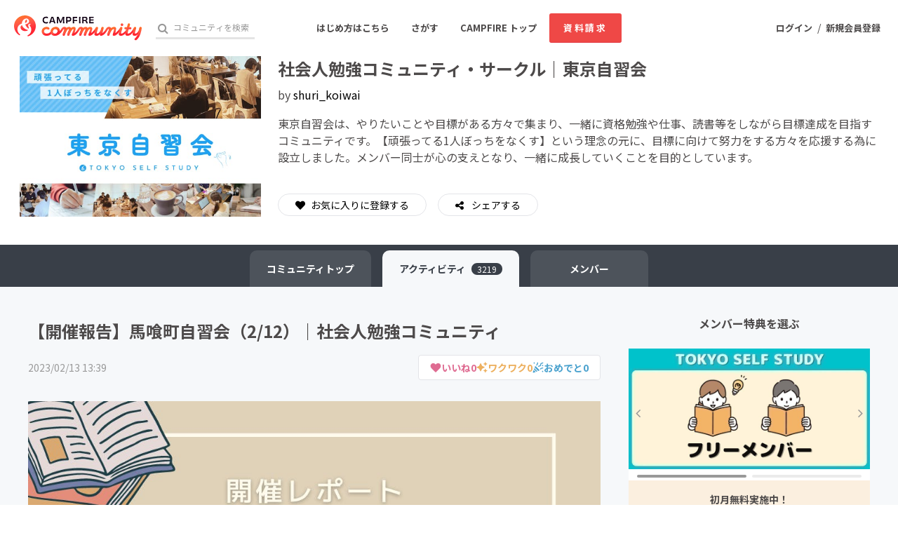

--- FILE ---
content_type: text/html; charset=utf-8
request_url: https://community.camp-fire.jp/projects/452788/activities/453358
body_size: 7434
content:
<!DOCTYPE html><html class="campfire" lang="ja"><head>  <script>
    dataLayer = [];

  </script>

    <script>
      // Unique Script ID: rd+ZpreWQog=
      dataLayer.push({"facebook_conversion_api_global_event_id":"3.144.136.42_Mozilla/5.0 (Macintosh; Intel Mac OS X 10_15_7) AppleWebKit/537.36 (KHTML, like Gecko) Chrome/131.0.0.0 Safari/537.36; ClaudeBot/1.0; +claudebot@anthropic.com)_1768884942"}, {"event":"ab_test","event_category":"Y202512_po_toppage_header_readyfor_link","event_action":"test_start","event_label":"b"}, {"dynx_itemid":452788,"dynx_project_type":"fanclub","dynx_project_source":"fanclub","dynx_project_category":"category_challenge","dynx_project_theme":"community","dynx_project_status":"opened","dynx_project_editing_draft_status":"approved","dynx_project_visibility":"public","dynx_has_backable_rewards":true,"dynx_backer_count":280,"dynx_backer_total":null,"dynx_included_feeds_ydn":false,"dynx_included_feeds_affiliate":false,"dynx_included_feeds_criteo":false,"dynx_included_feeds_facebook":false,"dynx_included_feeds_gdr":false,"dynx_is_project_owner":false,"dynx_project_prefecture":null});
    </script>

  <script>
  (function(w,d,s,l,i){w[l]=w[l]||[];w[l].push({'gtm.start':
  new Date().getTime(),event:'gtm.js'});var f=d.getElementsByTagName(s)[0],
  j=d.createElement(s),dl=l!='dataLayer'?'&l='+l:'';j.async=true;j.src=
  'https://www.googletagmanager.com/gtm.js?id='+i+dl;f.parentNode.insertBefore(j,f);
  })(window,document,'script','dataLayer','GTM-W9DRDW2');</script>


<link href="https://fonts.googleapis.com" rel="preconnect" /><link crossorigin="anonymous" href="https://fonts.gstatic.com" rel="preconnect" /><link href="https://fonts.googleapis.com/css2?family=Noto+Sans+JP:wght@400;500;700&amp;display=swap" rel="stylesheet" /><link href="https://kit.fontawesome.com" rel="preconnect" /><link crossorigin="anonymous" href="https://ka-p.fontawesome.com" rel="preconnect" /><script async="" crossorigin="anonymous" src="https://kit.fontawesome.com/18f0a5c5ec.js"></script><meta content="NOYDIR" name="ROBOTS" /><meta content="NOODP" name="ROBOTS" /><link media="handheld" rel="alternate" /><meta content="width=device-width,initial-scale=1,minimum-scale=1,maximum-scale=1,user-scalable=no" name="viewport" /><meta content="198416226868447" property="fb:app_id" /><meta content="175430739163635" property="fb:pages" /><meta content="816f5f822973010374b9945914e9fd48" name="p:domain_verify" /><meta content="IE=Edge" http-equiv="X-UA-Compatible" /><meta content="yes" name="apple-mobile-web-app-capable" /><meta content="default" name="apple-mobile-web-app-status-bar-style" /><title>【開催報告】馬喰町自習会（2/12）｜社会人勉強コミュニティ CAMPFIREコミュニティ</title>
<link rel="icon" type="image/x-icon" href="https://static.camp-fire.jp/assets/favicon/community/favicon2022-8a5ef5d28a4f20286d005ca0744a0941dbb87f497686248879623e812a49d860.ico">
<link rel="apple-touch-icon" type="image/png" href="https://static.camp-fire.jp/assets/favicon/community/touch_icon2022-8fae230f5e6b9bce734692b13c8bd23bcf3005a66b6b37e647a2d2fcbe567c6a.png" sizes="152x152">
<meta name="description" content="皆様、こんにちはファシリテーター ハダです。先月に引き続きコワーキングスペースでの自習会を開催しましたので報告となります。今回もパセラのコワーク東神田店にて開催いたしました。前回、4人以上での利用で貸会議室を利用することができるということが分かりましたので、今回ははじめから貸会議室を集合場所として利用し、一緒に勉...">
<meta name="keywords" content="クラウドファンディング,資金調達,campfire,キャンプファイヤー,ソーシャルファンディング,クリエイター,少額出資,プレオーダー">
<link rel="canonical" href="https://community.camp-fire.jp/projects/452788/activities/453358">
<meta name="translation missing: community.projects.project_activities.show.noindex" content="nofollow">
<meta property="og:title" content="【開催報告】馬喰町自習会（2/12）｜社会人勉強コミュニティ by 社会人勉強コミュニティ・サークル｜東京自習会">
<meta property="og:description" content="皆様、こんにちはファシリテーター ハダです。先月に引き続きコワーキングスペースでの自習会を開催しましたので報告となります。今回もパセラのコワーク東神田店にて開催いたしました。前回、4人以上での利用で貸会議室を利用することができるということが分かりましたので、今回ははじめから貸会議室を集合場所として利用し、一緒に勉...">
<meta property="og:image" content="https://static.camp-fire.jp/uploads/project_activity/image/453358/medium_%E6%9D%B1%E4%BA%AC%E8%87%AA%E7%BF%92%E4%BC%9A_CAMPFIRE_%E3%82%A2%E3%82%AF%E3%83%86%E3%83%93%E3%83%86%E3%82%A3%E7%94%BB%E5%83%8F_%E3%83%A1%E3%83%B3%E3%83%90%E3%83%BC%E4%B8%BB%E5%82%AC%E3%82%A4%E3%83%99%E3%83%B3%E3%83%88.png">
<meta name="twitter:card" content="summary_large_image">
<meta name="twitter:site" content="@CAMP_community_">
<meta name="note:card" content="summary_large_image"><meta name="csrf-param" content="authenticity_token" />
<meta name="csrf-token" content="lHvxfJMwSHEvw4I4DvFbV4Qf69nLhCMTMz1umljSHtgSo0n-m0J9lgCE6tQszpk6QeJ5EwRcLCd_63Jz5Xel3g" /><script>const BASE_URL = "https://camp-fire.jp/";
const API_URL = "https://api.camp-fire.jp/";</script><script src="https://static.camp-fire.jp/assets/application-bacaf39b50d5637f7f09cc732b169afc72aae74a8e445506709d017a8962a575.js"></script><script src="https://static.camp-fire.jp/assets/themes/community/common-7b1b8e6438079f828df35b8674f17f07b550dc40b1f91bb18d2313ea5894a653.js"></script><script src="https://cdn.jsdelivr.net/npm/canvas-confetti@1.5.1/dist/confetti.browser.min.js"></script><script src="https://static.camp-fire.jp/assets/change_money_unit-6d87c47953d5890b05e24b09a46f5ceed96ff0f4c68bd76b2b9f0eec670a76a3.js" defer="defer"></script><script src="https://static.camp-fire.jp/assets/lazysizes.min-a12a6994abeab0df1a1df0c6afea565afbef9c001213ed7848b4967fb3bcfffb.js" async="async"></script><script src="https://static.camp-fire.jp/assets/community_project_show-313f81fa394c32dd370e.js"></script><link rel="stylesheet" href="https://static.camp-fire.jp/assets/application-7851d0d8eef1359b333b6df98921213b2eb057e82ee67572a183b11f46ba3505.css" media="all" /><link rel="stylesheet" href="https://static.camp-fire.jp/assets/themes/community/common-c727d4193a440af0c32bd26da30c5d6efd1b664c9f2fb84d3413b6d185860ac3.css" /><link rel="stylesheet" href="https://static.camp-fire.jp/assets/slick-c0d9711ca26a60b2f858844332fc390b344513af5125e95a027261a5927e1374.css" media="all" /><link rel="stylesheet" href="https://static.camp-fire.jp/assets/themes/community/refine-fe497677b54ab90c9629db15f96de8af33da8eac3ff8c8783ad05fc477610fcf.css" /></head><body id="page-top"><noscript><iframe src="https://www.googletagmanager.com/ns.html?id=GTM-W9DRDW2"
height="0" width="0" style="display:none;visibility:hidden"></iframe></noscript>
<div class="project_activities-show layouts-project_activities layouts1 community-page-layout wrapper"><header class="header community"><nav class="gl-header"><div class="navigation clearfix"><div class="logo" id="gl-logo"><a id="hnav_header_logo" title="CAMPFIRE Community - クラウドファンディング" href="https://community.camp-fire.jp/"><img alt="CAMPFIREコミュニティ" srcset="https://static.camp-fire.jp/assets/community/logo_community2022-2ecb1b617b5d3e0b4042d5680cb449fd2f8e9c2579322c59bcbc545298d9e867.svg?ixlib=rails-2.1.4&amp;auto=format&amp;w=320 320w, https://static.camp-fire.jp/assets/community/logo_community2022-2ecb1b617b5d3e0b4042d5680cb449fd2f8e9c2579322c59bcbc545298d9e867.svg?ixlib=rails-2.1.4&amp;auto=format&amp;w=414 414w, https://static.camp-fire.jp/assets/community/logo_community2022-2ecb1b617b5d3e0b4042d5680cb449fd2f8e9c2579322c59bcbc545298d9e867.svg?ixlib=rails-2.1.4&amp;auto=format&amp;w=768 768w, https://static.camp-fire.jp/assets/community/logo_community2022-2ecb1b617b5d3e0b4042d5680cb449fd2f8e9c2579322c59bcbc545298d9e867.svg?ixlib=rails-2.1.4&amp;auto=format&amp;w=960 960w, https://static.camp-fire.jp/assets/community/logo_community2022-2ecb1b617b5d3e0b4042d5680cb449fd2f8e9c2579322c59bcbc545298d9e867.svg?ixlib=rails-2.1.4&amp;auto=format&amp;w=1024 1024w" sizes="100vw" src="https://static.camp-fire.jp/assets/community/logo_community2022-2ecb1b617b5d3e0b4042d5680cb449fd2f8e9c2579322c59bcbc545298d9e867.svg?ixlib=rails-2.1.4&auto=format" /></a></div><div class="header-search" id="search-wrap"><form action="https://community.camp-fire.jp/projects/search" autocomplete="off" method="get"><label for="hnav_header_search" id="search-icon"><i class="fa fa-search"></i></label><input class="custom" id="hnav_header_search" name="word" placeholder="コミュニティを検索" type="text" /><a class="search-close" href="" id="hnav_search_close"><i class="fa fa-times"></i></a></form></div><div id="header-users"><div class="user-normal"><a id="hnav_user_action_login" title="ログイン" href="https://community.camp-fire.jp/login">ログイン</a><span>/</span><a id="hnav_user_action_signup" title="新規会員登録" href="/signup">新規会員登録</a></div></div><a id="hnav_search_open" class="search-open" href=""><i class="fa fa-search"></i></a><a id="community-header-dlform" target="_blank" class="red no-shadow button community-header__sp-dlform " href="https://form.run/@community-support-dlform">資料請求</a></div><div class="menu-global clearfix" id="menu-global"><ul><li><a id="hnav_menu_start" title="コミュニティを始める" href="https://community.camp-fire.jp/readyfor">はじめ方はこちら</a></li><li><a id="hnav_menu_open" title="コミュニティをさがす" href="https://community.camp-fire.jp/projects">さがす</a></li><li class="sp-none sc-none"><a title="CAMPFIRE トップ" href="https://camp-fire.jp/">CAMPFIRE トップ</a></li><li class="sp-none sc-none"><a id="community-header-dlform" target="_blank" class="red no-shadow button header_brochure" href="https://form.run/@community-support-dlform">資料請求</a></li></ul></div><div class="more-menu" id="more-menu"><ul><li><ul><li><a id="hnav_menu_project_popular" title="おすすめのコミュニティ" href="https://community.camp-fire.jp/">おすすめのコミュニティ</a></li><li><a id="hnav_menu_project_popular" title="人気のコミュニティ" href="https://community.camp-fire.jp/projects">人気のコミュニティ</a></li><li><a id="hnav_menu_project_fresh" title="新着のコミュニティ" href="https://community.camp-fire.jp/projects/fresh">新着のコミュニティ</a></li></ul></li><li><ul class="category clearfix"><li><i class="fa fa-angle-right"></i><a id="hnav_menu_category_art" title="アート・写真" href="https://community.camp-fire.jp/projects/category/art">アート・写真</a></li><li><i class="fa fa-angle-right"></i><a id="hnav_menu_category_music" title="音楽" href="https://community.camp-fire.jp/projects/category/music">音楽</a></li><li><i class="fa fa-angle-right"></i><a id="hnav_menu_category_dance" title="舞台・パフォーマンス" href="https://community.camp-fire.jp/projects/category/dance">舞台・パフォーマンス</a></li><li><i class="fa fa-angle-right"></i><a id="hnav_menu_category_product" title="プロダクト" href="https://community.camp-fire.jp/projects/category/product">プロダクト</a></li><li><i class="fa fa-angle-right"></i><a id="hnav_menu_category_technology" title="テクノロジー・ガジェット" href="https://community.camp-fire.jp/projects/category/technology">テクノロジー・ガジェット</a></li><li><i class="fa fa-angle-right"></i><a id="hnav_menu_category_game" title="ゲーム・サービス開発" href="https://community.camp-fire.jp/projects/category/game">ゲーム・サービス開発</a></li><li><i class="fa fa-angle-right"></i><a id="hnav_menu_category_food" title="フード・飲食店" href="https://community.camp-fire.jp/projects/category/food">フード・飲食店</a></li><li><i class="fa fa-angle-right"></i><a id="hnav_menu_category_fashion" title="ファッション" href="https://community.camp-fire.jp/projects/category/fashion">ファッション</a></li><li><i class="fa fa-angle-right"></i><a id="hnav_menu_category_movie" title="映像・映画" href="https://community.camp-fire.jp/projects/category/movie">映像・映画</a></li><li><i class="fa fa-angle-right"></i><a id="hnav_menu_category_publishing" title="書籍・雑誌出版" href="https://community.camp-fire.jp/projects/category/publishing">書籍・雑誌出版</a></li><li><i class="fa fa-angle-right"></i><a id="hnav_menu_category_anime" title="アニメ・漫画" href="https://community.camp-fire.jp/projects/category/anime">アニメ・漫画</a></li><li><i class="fa fa-angle-right"></i><a id="hnav_menu_category_sports" title="スポーツ" href="https://community.camp-fire.jp/projects/category/sports">スポーツ</a></li><li><i class="fa fa-angle-right"></i><a id="hnav_menu_category_business" title="ビジネス・起業" href="https://community.camp-fire.jp/projects/category/business">ビジネス・起業</a></li><li><i class="fa fa-angle-right"></i><a id="hnav_menu_category_social-good" title="ソーシャルグッド" href="https://community.camp-fire.jp/projects/category/social-good">ソーシャルグッド</a></li><li><i class="fa fa-angle-right"></i><a id="hnav_menu_category_beauty" title="ビューティー・ヘルスケア" href="https://community.camp-fire.jp/projects/category/beauty">ビューティー・ヘルスケア</a></li><li><i class="fa fa-angle-right"></i><a id="hnav_menu_category_local" title="まちづくり・地域活性化" href="https://community.camp-fire.jp/projects/category/local">まちづくり・地域活性化</a></li><li><i class="fa fa-angle-right"></i><a id="hnav_menu_category_challenge" title="チャレンジ" href="https://community.camp-fire.jp/projects/category/challenge">チャレンジ</a></li></ul></li><li><ul><li><a id="hnav_menu_goodmorning" title="CAMPFIRE for Social Good" href="https://camp-fire.jp/forsocialgood/readyfor">CAMPFIRE for Social Good</a></li><li><a id="hnav_menu_mocolle" title="CAMPFIRE Creation" href="https://camp-fire.jp/creation">CAMPFIRE Creation</a></li></ul></li></ul></div></nav></header><div class="container" id="js-container"><div class="community-page"><div data-project-id="452788" data-vue="ProjectSimplified"><div class="before-mount-header"></div></div><div id="content-area"><div><ul class="communitypage-tabmenu"><li><a href="/projects/view/452788#menu"><span class="sp-none">コミュニティ</span>トップ</a></li><li class="current"><a href="/projects/452788/activities#menu">アクティビティ<span class="count">3219</span></a></li><li><a title="支援者" class="ga-detail-patron" rel="nofollow" href="/projects/452788/backers#menu">メンバー</a></li></ul></div><div data-vue="ProjectSigninOrSignupWithFormModal"></div><div class="contents"><div data-project-activity-id="453358" data-project-id="452788" data-vue="ProjectActivityBody"></div><div><div data-preview="false" data-project-id="452788" data-token="" data-vue="ProjectRewardList"></div><div data-vue="ProjectFavoriteArea"></div></div></div></div></div><div data-type="community-page" data-vue="ContentLoaderOverlay"></div><script>$(function () {
  if (window.matchMedia('(max-width: 768px)').matches) {
    const spFixedMenuSlider = document.querySelector('.sp-fix-menu.rewards-slider-wrap');
    const spFixedMenuSliderSection = document.querySelector('.sp-fix-menu-reward-slider-section');
    let startPosition = 0;

    if (!spFixedMenuSlider || !spFixedMenuSliderSection) return;

    const callback = function (entries) {
      entries.forEach((entry) => {
        if (entry.isIntersecting) {
          spFixedMenuSlider.classList.remove('show');
          spFixedMenuSlider.classList.add('is-intersecting');
        } else {
          spFixedMenuSlider.classList.add('show');
          spFixedMenuSlider.classList.remove('is-intersecting');
        }
      });
    };
    const observer = new IntersectionObserver(callback, {
      threshold: 0,
      rootMargin: '-100% 0px 100% 0px',
    });
    const target = document.querySelector('#reward-list');
    observer.observe(target);

    $(window).scroll(function(){
      const currentPosition = $(this).scrollTop();
      if (currentPosition <= startPosition) {
        spFixedMenuSlider.classList.remove('show');
      } else if (currentPosition > startPosition && !spFixedMenuSlider.classList.contains('is-intersecting')) {
        spFixedMenuSlider.classList.add('show');
      }
      startPosition = currentPosition;
    });
  }
})</script><div class="pay-activity-signin-signup-overlay" data-user="false"><div class="signin-signup-modal"><div class="header"><h2>商品の購入にはログインが必要です。</h2><button class="modal-close">×</button></div><div class="body"><div class="not-entry"><h3>まだ会員登録がお済みでない方</h3><p>CAMPFIREに会員登録すると、会員情報やお支払い方法などを保存しコミュニティへの参加や商品の購入がスムーズに行えます。</p><p>また、販売者やコミュニティオーナーとメッセージで交流したり、最新の情報を受け取ることができます。</p><a class="login-link" href="/signup">会員登録へ進む</a></div><div class="already-entry"><h3>既に会員の方</h3><p>既にCAMPFIREに会員登録している場合には、ログインして商品の購入に進んでください。</p><a class="signup-link" href="/login"> ログインする</a></div></div><div class="footer"><button class="modal-close">× 閉じる</button></div></div></div><script>document.addEventListener("DOMContentLoaded", () => {
  const user = $('.pay-activity-signin-signup-overlay').data('user')
  const modal = $(".pay-activity-signin-signup-overlay");
  const closeIcon = $(".modal-close");

  closeIcon.on("click",function () {
    modal.removeClass("active");
  });

  function showModal (e) {
    if (user === false) {
      e.preventDefault();
      modal.addClass("active");
    }
  }

  $(".login-check-link").on("click", showModal);
});</script></div></div><footer class="footer" id="js-footer"><div class="inner"><div class="footer-top-area"><section class="category"><h6>カテゴリー</h6><div class="inner-block"><ul><li><a title="テクノロジー・ガジェット" href="/projects/category/technology">テクノロジー・ガジェット</a></li><li><a title="プロダクト" href="/projects/category/product">プロダクト</a></li><li><a title="フード・飲食店" href="/projects/category/food">フード・飲食店</a></li><li><a title="アニメ・漫画" href="/projects/category/anime">アニメ・漫画</a></li><li><a title="ファッション" href="/projects/category/fashion">ファッション</a></li><li><a title="ゲーム・サービス開発" href="/projects/category/game">ゲーム・サービス開発</a></li><li><a title="ビジネス・起業" href="/projects/category/business">ビジネス・起業</a></li><li><a title="アート・写真" href="/projects/category/art">アート・写真</a></li><li><a title="ソーシャルグッド" href="/projects/category/social-good">ソーシャルグッド</a></li></ul></div><div class="inner-block"><ul><li><a title="まちづくり・地域活性化" href="/projects/category/local">まちづくり・地域活性化</a></li><li><a title="音楽" href="/projects/category/music">音楽</a></li><li><a title="チャレンジ" href="/projects/category/challenge">チャレンジ</a></li><li><a title="スポーツ" href="/projects/category/sports">スポーツ</a></li><li><a title="映像・映画" href="/projects/category/movie">映像・映画</a></li><li><a title="書籍・雑誌出版" href="/projects/category/publishing">書籍・雑誌出版</a></li><li><a title="ビューティー・ヘルスケア" href="/projects/category/beauty">ビューティー・ヘルスケア</a></li><li><a title="舞台・パフォーマンス" href="/projects/category/dance">舞台・パフォーマンス</a></li></ul></div></section><section class="support"><h6>起案サポート</h6><div class="inner-block"><ul><li><a href="https://camp-fire.jp/readyfor">プロジェクトを作る</a></li><li><a target="_blank" href="https://camp-fire.jp/form/po-document-service">資料請求</a></li></ul></div><div class="inner-block"><ul><li><a href="https://camp-fire.jp/ai-assistant/form/counsel?conversion_location=footer">スタッフに相談する</a></li></ul></div><div class="academy-block"><p>クラウドファンディングのノウハウを無料で学ぼう</p><div class="academy-label"><img alt="academy" class="academy" srcset="https://static.camp-fire.jp/assets/share/academy-95ed1ec32dff35ea403100297d9c07278a89def1f4885fa6cee169e050eeccc2.svg?ixlib=rails-2.1.4&amp;auto=format&amp;w=320 320w, https://static.camp-fire.jp/assets/share/academy-95ed1ec32dff35ea403100297d9c07278a89def1f4885fa6cee169e050eeccc2.svg?ixlib=rails-2.1.4&amp;auto=format&amp;w=414 414w, https://static.camp-fire.jp/assets/share/academy-95ed1ec32dff35ea403100297d9c07278a89def1f4885fa6cee169e050eeccc2.svg?ixlib=rails-2.1.4&amp;auto=format&amp;w=768 768w, https://static.camp-fire.jp/assets/share/academy-95ed1ec32dff35ea403100297d9c07278a89def1f4885fa6cee169e050eeccc2.svg?ixlib=rails-2.1.4&amp;auto=format&amp;w=960 960w, https://static.camp-fire.jp/assets/share/academy-95ed1ec32dff35ea403100297d9c07278a89def1f4885fa6cee169e050eeccc2.svg?ixlib=rails-2.1.4&amp;auto=format&amp;w=1024 1024w" sizes="100vw" src="https://static.camp-fire.jp/assets/share/academy-95ed1ec32dff35ea403100297d9c07278a89def1f4885fa6cee169e050eeccc2.svg?ixlib=rails-2.1.4&auto=format" /><p>CAMPFIREアカデミー</p></div><div class="academy-left-inner-block"><ul><li><a target="_blank" href="https://camp-fire.jp/academy">CAMPFIREアカデミーとは</a></li><li><a target="_blank" href="https://camp-fire.jp/academy/crowdfunding">クラウドファンディングとは</a></li><li><a target="_blank" href="https://camp-fire.jp/academy/making">プロジェクトの作り方</a></li><li><a target="_blank" href="https://camp-fire.jp/academy/pr">プロジェクトの広め方</a></li></ul></div><div class="academy-right-inner-block"><ul><li><a target="_blank" href="https://camp-fire.jp/academy/seminar">説明会・相談会</a></li><li><a target="_blank" href="https://camp-fire.jp/academy/support">サポートサービス</a></li><li><a target="_blank" href="https://camp-fire.jp/academy/casestudy">実施事例</a></li><li><a target="_blank" href="https://camp-fire.jp/stats">統計データ</a></li></ul></div></div></section><section class="service half"><h6>サービス</h6><ul><li><a title="CAMPFIRE" href="https://camp-fire.jp/">CAMPFIRE</a></li><li><a title="CAMPFIRE コミュニティ" href="https://community.camp-fire.jp/">CAMPFIRE コミュニティ</a></li><li><a title="CAMPFIRE Creation" href="https://camp-fire.jp/creation">CAMPFIRE Creation</a></li><li><a title="CAMPFIRE for Social Good" href="https://camp-fire.jp/forsocialgood/readyfor">CAMPFIRE for Social Good</a></li><li><a title="CAMPFIRE for Entertainment" href="https://camp-fire.jp/readyfor-forentertainment">CAMPFIRE for Entertainment</a></li><li><a title="CAMPFIRE for Sports" href="https://camp-fire.jp/readyfor-forsports">CAMPFIRE for Sports</a></li><li><a title="CAMPFIREふるさと納税" href="https://camp-fire.jp/furusato">CAMPFIRE ふるさと納税</a></li><li><a title="AD FOR ALL" href="https://camp-fire.jp/adforall">AD FOR ALL</a></li><li><a title="HIOKOSHI" href="https://camp-fire.jp/curations/hiokoshi">HIOKOSHI</a></li><li><a title="JFAクラウドファンディング" href="https://jfa.camp-fire.jp/">JFAクラウドファンディング</a></li><li><a title="machi-ya" href="https://camp-fire.jp/machi-ya">machi-ya</a></li></ul></section><section class="about half"><h6>CAMPFIRE について</h6><ul><li><a title="CAMPFIREとは" href="https://camp-fire.jp/about">CAMPFIREとは</a></li><li><a title="あんしん・安全への取り組み" href="/safety">あんしん・安全への取り組み</a></li><li><a title="ニュース" href="/news">ニュース</a></li><li><a title="ヘルプ" target="_blank" href="https://help.camp-fire.jp/hc/ja">ヘルプ</a></li><li><a title="お問い合わせ" rel="nofollow" href="/inquiries">お問い合わせ</a></li></ul><p>各種規定</p><ul><li><a title="利用規約" href="https://camp-fire.jp/term">利用規約</a></li><li><a title="細則" href="https://camp-fire.jp/bylaws">細則</a></li><li><a title="プライバシーポリシー" href="https://camp-fire.jp/privacy">プライバシーポリシー</a></li><li><a title="特定商取引法に基づく表記" href="https://camp-fire.jp/legal">特定商取引法に基づく表記</a></li><li><a title="情報セキュリティ方針" href="https://camp-fire.jp/security-compliance/policy">情報セキュリティ方針</a></li><li><a title="反社基本方針" href="https://camp-fire.jp/antisocial">反社基本方針</a></li><li><a title="カスタマーハラスメントに対する考え方" href="https://camp-fire.jp/customer-harassment">カスタマーハラスメントに対する考え方</a></li><li><a title="クッキーポリシー" href="https://camp-fire.jp/cookie">クッキーポリシー</a></li></ul></section></div><section class="group"><h6>CAMPFIRE GROUP</h6><ul><li><a title="Livefor株式会社" target="_blank" href="https://live4.co/">Livefor株式会社</a></li></ul></section><div class="qr-code-note">「QRコード」は株式会社デンソーウェーブの登録商標です。</div><div class="footer-bottom-area"><section class="logo"><a href="https://camp-fire.jp/"><img srcset="https://static.camp-fire.jp/assets/logo/campfire_white-461e55a8cb2fcf01a7d0a5eccba969601faf9205cf9c8d82e2d9f3bf22753645.svg?ixlib=rails-2.1.4&amp;auto=format&amp;w=320 320w, https://static.camp-fire.jp/assets/logo/campfire_white-461e55a8cb2fcf01a7d0a5eccba969601faf9205cf9c8d82e2d9f3bf22753645.svg?ixlib=rails-2.1.4&amp;auto=format&amp;w=414 414w, https://static.camp-fire.jp/assets/logo/campfire_white-461e55a8cb2fcf01a7d0a5eccba969601faf9205cf9c8d82e2d9f3bf22753645.svg?ixlib=rails-2.1.4&amp;auto=format&amp;w=768 768w, https://static.camp-fire.jp/assets/logo/campfire_white-461e55a8cb2fcf01a7d0a5eccba969601faf9205cf9c8d82e2d9f3bf22753645.svg?ixlib=rails-2.1.4&amp;auto=format&amp;w=960 960w, https://static.camp-fire.jp/assets/logo/campfire_white-461e55a8cb2fcf01a7d0a5eccba969601faf9205cf9c8d82e2d9f3bf22753645.svg?ixlib=rails-2.1.4&amp;auto=format&amp;w=1024 1024w" sizes="100vw" src="https://static.camp-fire.jp/assets/logo/campfire_white-461e55a8cb2fcf01a7d0a5eccba969601faf9205cf9c8d82e2d9f3bf22753645.svg?ixlib=rails-2.1.4&auto=format" /></a></section><section class="company"><adress class="copyright">&copy;<a target="_blank" href="https://campfire.co.jp">CAMPFIRE, Inc.</a></adress><ul><li><a title="会社情報" target="_blank" href="https://campfire.co.jp/about/">会社概要</a></li><li><a title="採用情報" target="_blank" href="https://campfire.co.jp/careers/">採用情報</a></li><li><a title="パートナー募集" href="/partner">パートナー募集</a></li></ul></section><section class="social"><ul><li><a target="_blank" href="https://ignite.camp-fire.jp/subscribe"><i class="far fa-envelope"></i></a></li><li><a target="_blank" href="https://www.facebook.com/campfirejp"><i class="fab fa-facebook"></i></a></li><li><a target="_blank" href="https://twitter.com/campfirejp"><img class="logo-x-twitter" srcset="https://static.camp-fire.jp/assets/logo/x-twitter-white-3f63814567ee52cf9c076987442505a6413a874e88a64b0c8054158ac676ed94.svg?ixlib=rails-2.1.4&amp;auto=format&amp;w=320 320w, https://static.camp-fire.jp/assets/logo/x-twitter-white-3f63814567ee52cf9c076987442505a6413a874e88a64b0c8054158ac676ed94.svg?ixlib=rails-2.1.4&amp;auto=format&amp;w=414 414w, https://static.camp-fire.jp/assets/logo/x-twitter-white-3f63814567ee52cf9c076987442505a6413a874e88a64b0c8054158ac676ed94.svg?ixlib=rails-2.1.4&amp;auto=format&amp;w=768 768w, https://static.camp-fire.jp/assets/logo/x-twitter-white-3f63814567ee52cf9c076987442505a6413a874e88a64b0c8054158ac676ed94.svg?ixlib=rails-2.1.4&amp;auto=format&amp;w=960 960w, https://static.camp-fire.jp/assets/logo/x-twitter-white-3f63814567ee52cf9c076987442505a6413a874e88a64b0c8054158ac676ed94.svg?ixlib=rails-2.1.4&amp;auto=format&amp;w=1024 1024w" sizes="100vw" src="https://static.camp-fire.jp/assets/logo/x-twitter-white-3f63814567ee52cf9c076987442505a6413a874e88a64b0c8054158ac676ed94.svg?ixlib=rails-2.1.4&auto=format" /></a></li><li><a target="_blank" href="https://instagram.com/campfire_jp/"><i class="fab fa-instagram"></i></a></li><li><a target="_blank" href="https://line.me/ti/p/%40iqs4598g"><i class="fab fa-line"></i></a></li></ul></section></div></div></footer><div class="floating-margin-box"></div><div data-login="false" data-vue="LoginModalForFollowButton"></div><input id="notification_message" type="hidden" value="" /><script>(function (d, s, id) {
    var js, fjs = d.getElementsByTagName(s)[0];
    if (d.getElementById(id)) return;
    js = d.createElement(s);
    js.id = id;
    js.async = true;
    js.src = '//connect.facebook.net/ja_JP/sdk.js#version=v2.12&xfbml=1&appId=198416226868447';
    fjs.parentNode.insertBefore(js, fjs);
}(document, 'script', 'facebook-jssdk'));</script></body></html>

--- FILE ---
content_type: text/css
request_url: https://static.camp-fire.jp/assets/themes/community/refine-fe497677b54ab90c9629db15f96de8af33da8eac3ff8c8783ad05fc477610fcf.css
body_size: 18556
content:
.community-button{border-radius:100px;display:inline-block;text-align:center;background:#e3e4e8;line-height:1.2;letter-spacing:normal;cursor:pointer;border:none;-webkit-backface-visibility:hidden;-webkit-transform:translateZ(0) scale(1, 1);padding-top:0;padding-bottom:0}.community-button.base-l,.community-button.base-m,.community-button.base-s,.community-button.base-xs{background-color:#e3e4e8;color:#000000}.community-button.base-l:hover,.community-button.base-m:hover,.community-button.base-s:hover,.community-button.base-xs:hover{background-color:#cfd1d8}.community-button.base-l{height:64px;line-height:64px;font-size:18px;font-size:1.8rem;font-weight:bold;padding-right:48px;padding-left:48px}.community-button.base-m{height:48px;line-height:46px;font-size:16px;font-size:1.6rem;font-weight:bold;padding-right:32px;padding-left:32px}.community-button.base-s{height:32px;line-height:30px;font-size:14px;font-size:1.4rem;padding-right:24px;padding-left:24px}@media screen and (max-width: 768px){.community-button.base-s{padding-right:16px;padding-left:16px;font-size:12px;font-size:1.2rem}}.community-button.base-xs{height:24px;line-height:22px;font-size:12px;font-size:1.2rem;padding-right:16px;padding-left:16px}@media screen and (max-width: 768px){.community-button.base-xs{padding-right:12px;padding-left:12px;font-size:12px;font-size:1.2rem}}.community-button.red-l,.community-button.red-m,.community-button.red-s,.community-button.red-xs{background-color:#f64744;color:#ffffff}.community-button.red-l:hover,.community-button.red-m:hover,.community-button.red-s:hover,.community-button.red-xs:hover{background:#e30f0b}.community-button.red-l{height:64px;line-height:64px;font-size:18px;font-size:1.8rem;font-weight:bold;padding-right:48px;padding-left:48px}.community-button.red-m{height:48px;line-height:46px;font-size:16px;font-size:1.6rem;font-weight:bold;padding-right:32px;padding-left:32px}.community-button.red-s{height:32px;line-height:30px;font-size:14px;font-size:1.4rem;padding-right:24px;padding-left:24px}@media screen and (max-width: 768px){.community-button.red-s{padding-right:16px;padding-left:16px;font-size:12px;font-size:1.2rem}}.community-button.red-xs{height:24px;line-height:22px;font-size:12px;font-size:1.2rem;padding-right:16px;padding-left:16px}@media screen and (max-width: 768px){.community-button.red-xs{padding-right:12px;padding-left:12px;font-size:12px;font-size:1.2rem}}.community-button.dark-l{background-color:#393f48;color:#ffffff;height:64px;line-height:64px;font-size:18px;font-size:1.8rem;font-weight:bold;padding-right:48px;padding-left:48px}.community-button.dark-l:hover{background-color:#292e34}.community-button.dark-m{background-color:#393f48;color:#ffffff;height:48px;line-height:46px;font-size:16px;font-size:1.6rem;font-weight:bold;padding-right:32px;padding-left:32px}.community-button.dark-m:hover{background-color:#292e34}.community-button.dark-s{background-color:#393f48;color:#ffffff;height:32px;line-height:30px;font-size:14px;font-size:1.4rem;padding-right:24px;padding-left:24px}.community-button.dark-s:hover{background-color:#292e34}@media screen and (max-width: 768px){.community-button.dark-s{padding-right:16px;padding-left:16px;font-size:12px;font-size:1.2rem}}.community-button.dark-xs{background-color:#393f48;color:#ffffff;height:24px;line-height:22px;font-size:12px;font-size:1.2rem;padding-right:16px;padding-left:16px}.community-button.dark-xs:hover{background-color:#292e34}@media screen and (max-width: 768px){.community-button.dark-xs{padding-right:12px;padding-left:12px;font-size:12px;font-size:1.2rem}}.community-button.white-l,.community-button.white-m,.community-button.white-s,.community-button.white-xs{background-color:#ffffff;color:#000000;border:solid 1px #e3e4e8;-webkit-box-sizing:border-box;box-sizing:border-box}.community-button.white-l:hover,.community-button.white-m:hover,.community-button.white-s:hover,.community-button.white-xs:hover{border-color:#abaeba}.community-button.white-l{height:64px;line-height:64px;font-size:18px;font-size:1.8rem;font-weight:bold;padding-right:48px;padding-left:48px}.community-button.white-m{height:48px;line-height:46px;font-size:16px;font-size:1.6rem;font-weight:bold;padding-right:32px;padding-left:32px}.community-button.white-s{height:32px;line-height:30px;font-size:14px;font-size:1.4rem;padding-right:24px;padding-left:24px}@media screen and (max-width: 768px){.community-button.white-s{padding-right:16px;padding-left:16px;font-size:12px;font-size:1.2rem}}.community-button.white-xs{height:24px;line-height:22px;font-size:12px;font-size:1.2rem;padding-right:16px;padding-left:16px}@media screen and (max-width: 768px){.community-button.white-xs{padding-right:12px;padding-left:12px;font-size:12px;font-size:1.2rem}}.community-button.inactive{color:#999999;pointer-events:none;outline:none}.community-button.share::before{font-family:FontAwesome;content:"";margin-right:8px}.community-button.code::before{font-family:FontAwesome;content:"";margin-right:8px}.community-button[disabled]{pointer-events:none}.community-button-area{text-align:center;padding-bottom:40px}.community-button-area .community-button{margin-right:8px;margin-left:8px}.community-button-area .community-button:first-child{margin-left:0}.community-button-area .community-button:last-child{margin-right:0}@media screen and (max-width: 768px){.block-title h4{width:100%}}.community-card{display:block;padding-right:0;padding-left:0;margin-bottom:16px;background:#f6f8fa;border:solid 1px #f6f8fa;border-radius:10px;cursor:pointer;position:relative;padding-bottom:50px}@media screen and (max-width: 600px){.community-card{padding-bottom:0}}.community-card:link,.community-card:visited,.community-card:active{color:#000000}.community-card .anchor{display:block}.community-card .anchor:link,.community-card .anchor:visited,.community-card .anchor:active{color:#000000}.community-card:hover{color:#000000;background:#e9eef3}.community-card:hover .image img{-webkit-filter:contrast(120%);filter:contrast(120%)}.community-card .inner{padding:0}.community-card .image{margin-bottom:16px;position:relative;width:100%}.community-card .image::before{content:"";display:block;padding-top:66.666%}@media screen and (max-width: 600px){.community-card .image{margin-bottom:8px}}.community-card .image img{width:100%;height:100%;border-radius:9px 9px 0 0;-o-object-fit:cover;object-fit:cover;-webkit-transition:all 0.2s ease-out;transition:all 0.2s ease-out;position:absolute;top:0;left:0;bottom:0}.community-card .infos{display:-webkit-box;display:-ms-flexbox;display:flex;-webkit-box-align:stretch;-ms-flex-align:stretch;align-items:stretch;-ms-flex-wrap:wrap;flex-wrap:wrap;-webkit-box-pack:justify;-ms-flex-pack:justify;justify-content:space-between;padding:0 16px 8px 16px;font-size:12px;font-size:1.2rem}@media screen and (max-width: 600px){.community-card .infos{display:none}}.community-card .infos .status{line-height:1;padding:4px;white-space:nowrap}.community-card .infos .status.temporary-discount{background:#f64744;color:#ffffff}.community-card .infos .status.status01{background:#edb05f;color:#ffffff}.community-card .infos .status.status02{background:#4ba2ce;color:#ffffff}.community-card .infos .category{color:#999999;text-align:right;-webkit-box-flex:1;-ms-flex:1;flex:1;white-space:nowrap}@media screen and (max-width: 768px){.community-card .infos .category{display:none}}.community-card h4{font-size:14px;font-size:1.4rem;padding:0 16px;margin:0 0 8px;display:-webkit-box;-webkit-box-orient:vertical;-webkit-line-clamp:1;overflow:hidden}@media screen and (max-width: 600px){.community-card h4{font-size:12px;font-size:1.2rem;line-height:1.5;height:3em;padding:0 8px;-webkit-line-clamp:2}}@media screen and (min-width: 600px) and (max-width: 768px){.community-card h4{font-size:12px;font-size:1.2rem}}.community-card .owner{padding:0 16px 8px 16px}@media screen and (max-width: 600px){.community-card .owner{padding:0 8px 16px 8px;font-size:10px;font-size:1rem}}@media screen and (min-width: 600px) and (max-width: 768px){.community-card .owner{font-size:12px;font-size:1.2rem}}.community-card .member{padding:0 16px 8px 16px;text-align:right;position:absolute;width:100%;bottom:0}@media screen and (max-width: 600px){.community-card .member{display:none}}.community-card .member span{font-size:28px;font-size:2.8rem;margin:0 2px}.community-card.widget{background:#ffffff}@media screen and (max-width: 600px){.community-card.widget h4{font-size:12px;font-size:1.2rem;height:auto}}.community-card.widget .member{color:#000000;position:static}@media screen and (max-width: 600px){.community-card.widget .member{display:block}}.community-card.widget .owner{color:#000000}.community-activity-card a{display:block;padding:0;margin:0}.community-activity-card a:link,.community-activity-card a:visited,.community-activity-card a:active{color:#000000}.community-activity-card a:hover{opacity:0.7}.community-activity-card .inner{padding:0;margin:0}.community-activity-card .info{padding:0 8px;display:-webkit-box;display:-ms-flexbox;display:flex}@media screen and (max-width: 768px){.community-activity-card .info{font-size:12px;font-size:1.2rem}}.community-activity-card .info_thumb{width:38px;height:38px;overflow:hidden;border-radius:50%}@media screen and (max-width: 768px){.community-activity-card .info_thumb{width:28px;height:28px}}.community-activity-card .info_thumb img{width:100%;height:100%;-o-object-fit:cover;object-fit:cover}.community-activity-card .info_body{-webkit-box-flex:1;-ms-flex:1;flex:1;margin-left:8px}.community-activity-card .info_title{line-height:1.6}.community-activity-card .info_owner{color:#999999;font-size:12px;font-size:1.2rem;font-weight:bold;line-height:1.4}.community-activity-card .info_date{color:#999999;line-height:1.4;margin-left:auto}.community-activity-card .info_sub{display:-webkit-box;display:-ms-flexbox;display:flex;-ms-flex-wrap:wrap;flex-wrap:wrap;-webkit-box-align:center;-ms-flex-align:center;align-items:center}.community-activity-card .content{background:#f6f8fa;border-radius:10px;padding:16px 16px 20px;margin-top:16px;position:relative}@media screen and (max-width: 768px){.community-activity-card .content{margin-top:8px;font-size:12px;font-size:1.2rem}}.community-activity-card .content:before{position:absolute;bottom:100%;left:15px;content:'';display:block;border:12px solid transparent;border-bottom-color:#f6f8fa}@media screen and (max-width: 768px){.community-activity-card .content:before{border-width:9px;left:13px}}.community-activity-card .content_title{font-size:16px;font-size:1.6rem;font-weight:bold;line-height:1.6;margin-bottom:8px;display:-webkit-box;-webkit-box-orient:vertical;-webkit-line-clamp:1;overflow:hidden}@media screen and (max-width: 768px){.community-activity-card .content_title{-webkit-line-clamp:2;font-size:12px;font-size:1.2rem}}.community-activity-card .content_body{display:-webkit-box;display:-ms-flexbox;display:flex;-webkit-box-align:start;-ms-flex-align:start;align-items:flex-start}.community-activity-card .content_thumb{display:block;width:90px;height:auto;margin-right:16px}.community-activity-card .content_text{-webkit-box-flex:1;-ms-flex:1;flex:1;display:-webkit-box;-webkit-box-orient:vertical;-webkit-line-clamp:3;overflow:hidden;min-height:66px}@media screen and (max-width: 768px){.community-activity-card .content_text{min-height:1px}}.community-activity-card .content_text--member{display:block;color:#999999}.community-activity-card .content_text--member .project_reward{overflow:hidden;text-overflow:ellipsis;white-space:nowrap}.community-activity-card .content_member{color:#000000}.community-activity-card .content_member-icon{margin-right:3px}.community-activity-card .content_footer{display:-webkit-box;display:-ms-flexbox;display:flex;-ms-flex-wrap:wrap;flex-wrap:wrap;-webkit-box-align:center;-ms-flex-align:center;align-items:center;margin:8px -16px -20px;padding:5px 16px;border-top:2px solid #ffffff;line-height:1.6}.community-activity-card .content_footer-detail{margin-left:auto;display:-webkit-box;display:-ms-flexbox;display:flex;-webkit-box-align:center;-ms-flex-align:center;align-items:center}.community-activity-card .content_footer .member-only-icon{margin-right:3px}.community-activity-card .content_footer .stock{color:#000000;font-weight:normal;margin-right:10px;font-size:14px;font-size:1.4rem}@media screen and (max-width: 768px){.community-activity-card .content_footer .stock{font-size:12px;font-size:1.2rem}}.community-activity-card .content_footer .stock .num{font-weight:bold}.community-activity-card .content_footer .amount{color:#999999;font-size:16px;font-size:1.6rem;font-weight:bold}@media screen and (max-width: 768px){.community-activity-card .content_footer .amount{font-size:14px;font-size:1.4rem}}select{-webkit-appearance:none;-moz-appearance:none;appearance:none;padding:8px 24px 8px 16px;background:#ffffff;border:solid 1px #e3e4e8;border-radius:10px;background:#fff url(https://static.camp-fire.jp/assets/community/icon_select-fca35ab73de6f7a14417d6076af9cb5132735acc9ee75ec09b161c6fe72555ca.png) no-repeat right center;background-size:13px 10px}textarea{-webkit-appearance:none;-moz-appearance:none;appearance:none;padding:8px 16px;background:#ffffff;border:solid 1px #e3e4e8;border-radius:10px;-webkit-box-shadow:none;box-shadow:none}.communitypage-tabmenu{background:#393f48;padding:8px 8px 0 8px;display:-webkit-box;display:-ms-flexbox;display:flex;-webkit-box-align:stretch;-ms-flex-align:stretch;align-items:stretch;-webkit-box-pack:center;-ms-flex-pack:center;justify-content:center}.communitypage-tabmenu li{margin:0 8px}@media screen and (max-width: 600px){.communitypage-tabmenu li{margin:0 4px}}.communitypage-tabmenu li a{display:inline-block;background:rgba(255,255,255,0.1);border-radius:10px 10px 0 0;padding:16px 24px;font-weight:bold;color:#ffffff;text-align:center;height:100%}@media screen and (min-width: 600px){.communitypage-tabmenu li a{min-width:168px}}@media screen and (max-width: 600px){.communitypage-tabmenu li a{padding:8px;font-size:10px;font-size:1rem;min-width:80px}}@media screen and (max-width: 340px){.communitypage-tabmenu li a{min-width:64px}}.communitypage-tabmenu li a .count{font-weight:normal;background:#393f48;border-radius:10px;font-size:12px;font-size:1.2rem;padding:0 8px;margin-left:8px}.communitypage-tabmenu li.current a,.communitypage-tabmenu li:hover a{background:#f6f8fa;color:#393f48}.communitypage-tabmenu li.current a .count,.communitypage-tabmenu li:hover a .count{color:#ffffff}.communitypage-tabmenu li.disable{display:inline-block;background:rgba(255,255,255,0.1);border-radius:10px 10px 0 0;padding:16px 24px;font-weight:bold;color:#999999;text-align:center;cursor:pointer;height:100%}@media screen and (min-width: 600px){.communitypage-tabmenu li.disable{min-width:168px}}@media screen and (max-width: 600px){.communitypage-tabmenu li.disable{padding:8px;font-size:10px;font-size:1rem;min-width:80px}}@media screen and (max-width: 340px){.communitypage-tabmenu li.disable{min-width:64px}}.pagination>div span{border:none}.pagination>div span:first-child{border:none}.share-list{margin-bottom:40px}@media screen and (max-width: 600px){.share-list{-webkit-box-pack:justify;-ms-flex-pack:justify;justify-content:space-between}}.share-list li{text-align:center}@media screen and (min-width: 600px){.share-list li{margin-right:24px}}.share-list li a{color:#000000;-webkit-backface-visibility:hidden;backface-visibility:hidden;display:inline-block}.share-list .share-fbshare a:hover aside img{-webkit-filter:saturate(50%);filter:saturate(50%)}.share-list .share-fbgood a:hover aside img{-webkit-filter:brightness(92%);filter:brightness(92%)}.share-list .share-tweet a:hover aside img{-webkit-filter:saturate(50%);filter:saturate(50%)}.share-list .share-line a:hover aside img{-webkit-filter:saturate(50%);filter:saturate(50%)}.share-list aside{-webkit-transition:all 0.2s ease-out;transition:all 0.2s ease-out;border-radius:50%;width:50px;height:50px;line-height:50px;text-align:center;margin:auto;color:#ffffff;margin-bottom:8px;position:relative}.share-list aside i{margin-right:0;font-size:28px;font-size:2.8rem;position:absolute;top:50%;left:50%;-webkit-transform:translate(-50%, -50%);transform:translate(-50%, -50%)}.share-list aside img{-webkit-transition:all 0.2s ease-out;transition:all 0.2s ease-out}.share-list p{font-size:12px;font-size:1.2rem;line-height:1.2;white-space:nowrap}.community-button{border-radius:100px;display:inline-block;text-align:center;background:#e3e4e8;line-height:1.2;letter-spacing:normal;cursor:pointer;border:none;-webkit-backface-visibility:hidden;-webkit-transform:translateZ(0) scale(1, 1);padding-top:0;padding-bottom:0}.community-button.base-l,.community-button.base-m,.community-button.base-s,.community-button.base-xs{background-color:#e3e4e8;color:#000000}.community-button.base-l:hover,.community-button.base-m:hover,.community-button.base-s:hover,.community-button.base-xs:hover{background-color:#cfd1d8}.community-button.base-l{height:64px;line-height:64px;font-size:18px;font-size:1.8rem;font-weight:bold;padding-right:48px;padding-left:48px}.community-button.base-m{height:48px;line-height:46px;font-size:16px;font-size:1.6rem;font-weight:bold;padding-right:32px;padding-left:32px}.community-button.base-s{height:32px;line-height:30px;font-size:14px;font-size:1.4rem;padding-right:24px;padding-left:24px}@media screen and (max-width: 768px){.community-button.base-s{padding-right:16px;padding-left:16px;font-size:12px;font-size:1.2rem}}.community-button.base-xs{height:24px;line-height:22px;font-size:12px;font-size:1.2rem;padding-right:16px;padding-left:16px}@media screen and (max-width: 768px){.community-button.base-xs{padding-right:12px;padding-left:12px;font-size:12px;font-size:1.2rem}}.community-button.red-l,.community-button.red-m,.community-button.red-s,.community-button.red-xs{background-color:#f64744;color:#ffffff}.community-button.red-l:hover,.community-button.red-m:hover,.community-button.red-s:hover,.community-button.red-xs:hover{background:#e30f0b}.community-button.red-l{height:64px;line-height:64px;font-size:18px;font-size:1.8rem;font-weight:bold;padding-right:48px;padding-left:48px}.community-button.red-m{height:48px;line-height:46px;font-size:16px;font-size:1.6rem;font-weight:bold;padding-right:32px;padding-left:32px}.community-button.red-s{height:32px;line-height:30px;font-size:14px;font-size:1.4rem;padding-right:24px;padding-left:24px}@media screen and (max-width: 768px){.community-button.red-s{padding-right:16px;padding-left:16px;font-size:12px;font-size:1.2rem}}.community-button.red-xs{height:24px;line-height:22px;font-size:12px;font-size:1.2rem;padding-right:16px;padding-left:16px}@media screen and (max-width: 768px){.community-button.red-xs{padding-right:12px;padding-left:12px;font-size:12px;font-size:1.2rem}}.community-button.dark-l{background-color:#393f48;color:#ffffff;height:64px;line-height:64px;font-size:18px;font-size:1.8rem;font-weight:bold;padding-right:48px;padding-left:48px}.community-button.dark-l:hover{background-color:#292e34}.community-button.dark-m{background-color:#393f48;color:#ffffff;height:48px;line-height:46px;font-size:16px;font-size:1.6rem;font-weight:bold;padding-right:32px;padding-left:32px}.community-button.dark-m:hover{background-color:#292e34}.community-button.dark-s{background-color:#393f48;color:#ffffff;height:32px;line-height:30px;font-size:14px;font-size:1.4rem;padding-right:24px;padding-left:24px}.community-button.dark-s:hover{background-color:#292e34}@media screen and (max-width: 768px){.community-button.dark-s{padding-right:16px;padding-left:16px;font-size:12px;font-size:1.2rem}}.community-button.dark-xs{background-color:#393f48;color:#ffffff;height:24px;line-height:22px;font-size:12px;font-size:1.2rem;padding-right:16px;padding-left:16px}.community-button.dark-xs:hover{background-color:#292e34}@media screen and (max-width: 768px){.community-button.dark-xs{padding-right:12px;padding-left:12px;font-size:12px;font-size:1.2rem}}.community-button.white-l,.community-button.white-m,.community-button.white-s,.community-button.white-xs{background-color:#ffffff;color:#000000;border:solid 1px #e3e4e8;-webkit-box-sizing:border-box;box-sizing:border-box}.community-button.white-l:hover,.community-button.white-m:hover,.community-button.white-s:hover,.community-button.white-xs:hover{border-color:#abaeba}.community-button.white-l{height:64px;line-height:64px;font-size:18px;font-size:1.8rem;font-weight:bold;padding-right:48px;padding-left:48px}.community-button.white-m{height:48px;line-height:46px;font-size:16px;font-size:1.6rem;font-weight:bold;padding-right:32px;padding-left:32px}.community-button.white-s{height:32px;line-height:30px;font-size:14px;font-size:1.4rem;padding-right:24px;padding-left:24px}@media screen and (max-width: 768px){.community-button.white-s{padding-right:16px;padding-left:16px;font-size:12px;font-size:1.2rem}}.community-button.white-xs{height:24px;line-height:22px;font-size:12px;font-size:1.2rem;padding-right:16px;padding-left:16px}@media screen and (max-width: 768px){.community-button.white-xs{padding-right:12px;padding-left:12px;font-size:12px;font-size:1.2rem}}.community-button.inactive{color:#999999;pointer-events:none;outline:none}.community-button.share::before{font-family:FontAwesome;content:"";margin-right:8px}.community-button.code::before{font-family:FontAwesome;content:"";margin-right:8px}.community-button[disabled]{pointer-events:none}.community-button-area{text-align:center;padding-bottom:40px}.community-button-area .community-button{margin-right:8px;margin-left:8px}.community-button-area .community-button:first-child{margin-left:0}.community-button-area .community-button:last-child{margin-right:0}.community-button{border-radius:100px;display:inline-block;text-align:center;background:#e3e4e8;line-height:1.2;letter-spacing:normal;cursor:pointer;border:none;-webkit-backface-visibility:hidden;-webkit-transform:translateZ(0) scale(1, 1);padding-top:0;padding-bottom:0}.community-button.base-l,.community-button.base-m,.community-button.base-s,.community-button.base-xs{background-color:#e3e4e8;color:#000000}.community-button.base-l:hover,.community-button.base-m:hover,.community-button.base-s:hover,.community-button.base-xs:hover{background-color:#cfd1d8}.community-button.base-l{height:64px;line-height:64px;font-size:18px;font-size:1.8rem;font-weight:bold;padding-right:48px;padding-left:48px}.community-button.base-m{height:48px;line-height:46px;font-size:16px;font-size:1.6rem;font-weight:bold;padding-right:32px;padding-left:32px}.community-button.base-s{height:32px;line-height:30px;font-size:14px;font-size:1.4rem;padding-right:24px;padding-left:24px}@media screen and (max-width: 768px){.community-button.base-s{padding-right:16px;padding-left:16px;font-size:12px;font-size:1.2rem}}.community-button.base-xs{height:24px;line-height:22px;font-size:12px;font-size:1.2rem;padding-right:16px;padding-left:16px}@media screen and (max-width: 768px){.community-button.base-xs{padding-right:12px;padding-left:12px;font-size:12px;font-size:1.2rem}}.community-button.red-l,.community-button.red-m,.community-button.red-s,.community-button.red-xs{background-color:#f64744;color:#ffffff}.community-button.red-l:hover,.community-button.red-m:hover,.community-button.red-s:hover,.community-button.red-xs:hover{background:#e30f0b}.community-button.red-l{height:64px;line-height:64px;font-size:18px;font-size:1.8rem;font-weight:bold;padding-right:48px;padding-left:48px}.community-button.red-m{height:48px;line-height:46px;font-size:16px;font-size:1.6rem;font-weight:bold;padding-right:32px;padding-left:32px}.community-button.red-s{height:32px;line-height:30px;font-size:14px;font-size:1.4rem;padding-right:24px;padding-left:24px}@media screen and (max-width: 768px){.community-button.red-s{padding-right:16px;padding-left:16px;font-size:12px;font-size:1.2rem}}.community-button.red-xs{height:24px;line-height:22px;font-size:12px;font-size:1.2rem;padding-right:16px;padding-left:16px}@media screen and (max-width: 768px){.community-button.red-xs{padding-right:12px;padding-left:12px;font-size:12px;font-size:1.2rem}}.community-button.dark-l{background-color:#393f48;color:#ffffff;height:64px;line-height:64px;font-size:18px;font-size:1.8rem;font-weight:bold;padding-right:48px;padding-left:48px}.community-button.dark-l:hover{background-color:#292e34}.community-button.dark-m{background-color:#393f48;color:#ffffff;height:48px;line-height:46px;font-size:16px;font-size:1.6rem;font-weight:bold;padding-right:32px;padding-left:32px}.community-button.dark-m:hover{background-color:#292e34}.community-button.dark-s{background-color:#393f48;color:#ffffff;height:32px;line-height:30px;font-size:14px;font-size:1.4rem;padding-right:24px;padding-left:24px}.community-button.dark-s:hover{background-color:#292e34}@media screen and (max-width: 768px){.community-button.dark-s{padding-right:16px;padding-left:16px;font-size:12px;font-size:1.2rem}}.community-button.dark-xs{background-color:#393f48;color:#ffffff;height:24px;line-height:22px;font-size:12px;font-size:1.2rem;padding-right:16px;padding-left:16px}.community-button.dark-xs:hover{background-color:#292e34}@media screen and (max-width: 768px){.community-button.dark-xs{padding-right:12px;padding-left:12px;font-size:12px;font-size:1.2rem}}.community-button.white-l,.community-button.white-m,.community-button.white-s,.community-button.white-xs{background-color:#ffffff;color:#000000;border:solid 1px #e3e4e8;-webkit-box-sizing:border-box;box-sizing:border-box}.community-button.white-l:hover,.community-button.white-m:hover,.community-button.white-s:hover,.community-button.white-xs:hover{border-color:#abaeba}.community-button.white-l{height:64px;line-height:64px;font-size:18px;font-size:1.8rem;font-weight:bold;padding-right:48px;padding-left:48px}.community-button.white-m{height:48px;line-height:46px;font-size:16px;font-size:1.6rem;font-weight:bold;padding-right:32px;padding-left:32px}.community-button.white-s{height:32px;line-height:30px;font-size:14px;font-size:1.4rem;padding-right:24px;padding-left:24px}@media screen and (max-width: 768px){.community-button.white-s{padding-right:16px;padding-left:16px;font-size:12px;font-size:1.2rem}}.community-button.white-xs{height:24px;line-height:22px;font-size:12px;font-size:1.2rem;padding-right:16px;padding-left:16px}@media screen and (max-width: 768px){.community-button.white-xs{padding-right:12px;padding-left:12px;font-size:12px;font-size:1.2rem}}.community-button.inactive{color:#999999;pointer-events:none;outline:none}.community-button.share::before{font-family:FontAwesome;content:"";margin-right:8px}.community-button.code::before{font-family:FontAwesome;content:"";margin-right:8px}.community-button[disabled]{pointer-events:none}.community-button-area{text-align:center;padding-bottom:40px}.community-button-area .community-button{margin-right:8px;margin-left:8px}.community-button-area .community-button:first-child{margin-left:0}.community-button-area .community-button:last-child{margin-right:0}.likeButton{cursor:pointer}.likeButton .border{fill:white}.likeButton .explosion{-webkit-transform-origin:250px 250px;transform-origin:250px 250px;-webkit-transform:scale(0.02);transform:scale(0.02);stroke:#dd4688;fill:none;opacity:0;stroke-width:1;transform-origin:250px 250px}.likeButton .particleLayer{opacity:0}.likeButton .particleLayer circle{opacity:0;-webkit-transform-origin:250px 250px;transform-origin:250px 250px}.likeButton .st0{fill:#97C05C}.likeButton .st1{fill:#4BA2CE}.likeButton .st2{fill:#AF6EC3}.likeButton .st3{fill:#BDD19B}.likeButton .st4{fill:#75B7D1}.likeButton .st5{fill:#C2A1CE}.likeButton .st6{fill:#EDB05F}.likeButton .st7{fill:#EAC292}.likeButton .st8{fill:#E591B1}.likeButton .st9{fill:#DF6C92}.likeButton .heart{fill:#000;-webkit-transform:scale(0.8);transform:scale(0.8);-webkit-transform-origin:250px 250px;transform-origin:250px 250px}.likeButton:hover .explosion{-webkit-animation:explosionAnime 800ms;animation:explosionAnime 800ms;-webkit-animation-fill-mode:forwards;animation-fill-mode:forwards}.likeButton:hover .heart{-webkit-animation:heartAnime 800ms;animation:heartAnime 800ms;-webkit-animation-fill-mode:forwards;animation-fill-mode:forwards}.likeButton:hover .particleLayer{-webkit-animation:particleLayerAnime 800ms;animation:particleLayerAnime 800ms;-webkit-animation-fill-mode:forwards;animation-fill-mode:forwards}.likeButton:hover .particleLayer circle:nth-child(1){-webkit-animation:particleAnimate1 800ms;animation:particleAnimate1 800ms;-webkit-animation-fill-mode:forwards;animation-fill-mode:forwards}.likeButton:hover .particleLayer circle:nth-child(2){-webkit-animation:particleAnimate2 800ms;animation:particleAnimate2 800ms;-webkit-animation-fill-mode:forwards;animation-fill-mode:forwards}.likeButton:hover .particleLayer circle:nth-child(3){-webkit-animation:particleAnimate3 800ms;animation:particleAnimate3 800ms;-webkit-animation-fill-mode:forwards;animation-fill-mode:forwards}.likeButton:hover .particleLayer circle:nth-child(4){-webkit-animation:particleAnimate4 800ms;animation:particleAnimate4 800ms;-webkit-animation-fill-mode:forwards;animation-fill-mode:forwards}.likeButton:hover .particleLayer circle:nth-child(5){-webkit-animation:particleAnimate5 800ms;animation:particleAnimate5 800ms;-webkit-animation-fill-mode:forwards;animation-fill-mode:forwards}.likeButton:hover .particleLayer circle:nth-child(6){-webkit-animation:particleAnimate6 800ms;animation:particleAnimate6 800ms;-webkit-animation-fill-mode:forwards;animation-fill-mode:forwards}.likeButton:hover .particleLayer circle:nth-child(7){-webkit-animation:particleAnimate7 800ms;animation:particleAnimate7 800ms;-webkit-animation-fill-mode:forwards;animation-fill-mode:forwards}.likeButton:hover .particleLayer circle:nth-child(8){-webkit-animation:particleAnimate8 800ms;animation:particleAnimate8 800ms;-webkit-animation-fill-mode:forwards;animation-fill-mode:forwards}.likeButton:hover .particleLayer circle:nth-child(9){-webkit-animation:particleAnimate9 800ms;animation:particleAnimate9 800ms;-webkit-animation-fill-mode:forwards;animation-fill-mode:forwards}.likeButton:hover .particleLayer circle:nth-child(10){-webkit-animation:particleAnimate10 800ms;animation:particleAnimate10 800ms;-webkit-animation-fill-mode:forwards;animation-fill-mode:forwards}.likeButton:hover .particleLayer circle:nth-child(11){-webkit-animation:particleAnimate11 800ms;animation:particleAnimate11 800ms;-webkit-animation-fill-mode:forwards;animation-fill-mode:forwards}.likeButton:hover .particleLayer circle:nth-child(12){-webkit-animation:particleAnimate12 800ms;animation:particleAnimate12 800ms;-webkit-animation-fill-mode:forwards;animation-fill-mode:forwards}.likeButton:hover .particleLayer circle:nth-child(13){-webkit-animation:particleAnimate13 800ms;animation:particleAnimate13 800ms;-webkit-animation-fill-mode:forwards;animation-fill-mode:forwards}.likeButton:hover .particleLayer circle:nth-child(14){-webkit-animation:particleAnimate14 800ms;animation:particleAnimate14 800ms;-webkit-animation-fill-mode:forwards;animation-fill-mode:forwards}@-webkit-keyframes explosionAnime{0%{opacity:0;-webkit-transform:scale(0.01);transform:scale(0.01)}1%{opacity:1;-webkit-transform:scale(0.01);transform:scale(0.01)}5%{stroke-width:200}20%{stroke-width:300}50%{stroke:#cc8ef5;-webkit-transform:scale(1.1);transform:scale(1.1);stroke-width:1}50.1%{stroke-width:0}100%{stroke:#cc8ef5;-webkit-transform:scale(1.1);transform:scale(1.1);stroke-width:0}}@keyframes explosionAnime{0%{opacity:0;-webkit-transform:scale(0.01);transform:scale(0.01)}1%{opacity:1;-webkit-transform:scale(0.01);transform:scale(0.01)}5%{stroke-width:200}20%{stroke-width:300}50%{stroke:#cc8ef5;-webkit-transform:scale(1.1);transform:scale(1.1);stroke-width:1}50.1%{stroke-width:0}100%{stroke:#cc8ef5;-webkit-transform:scale(1.1);transform:scale(1.1);stroke-width:0}}@-webkit-keyframes particleLayerAnime{0%{-webkit-transform:translate(0, 0);transform:translate(0, 0);opacity:0}30%{opacity:0}31%{opacity:1}60%{-webkit-transform:translate(0, 0);transform:translate(0, 0)}70%{opacity:1}100%{opacity:0;-webkit-transform:translate(0, -20px);transform:translate(0, -20px)}}@keyframes particleLayerAnime{0%{-webkit-transform:translate(0, 0);transform:translate(0, 0);opacity:0}30%{opacity:0}31%{opacity:1}60%{-webkit-transform:translate(0, 0);transform:translate(0, 0)}70%{opacity:1}100%{opacity:0;-webkit-transform:translate(0, -20px);transform:translate(0, -20px)}}@-webkit-keyframes particleAnimate1{0%{-webkit-transform:translate(0, 0);transform:translate(0, 0)}30%{opacity:1;-webkit-transform:translate(0, 0);transform:translate(0, 0)}80%{-webkit-transform:translate(-16px, -59px);transform:translate(-16px, -59px)}90%{-webkit-transform:translate(-16px, -59px);transform:translate(-16px, -59px)}100%{opacity:1;-webkit-transform:translate(-16px, -59px);transform:translate(-16px, -59px)}}@keyframes particleAnimate1{0%{-webkit-transform:translate(0, 0);transform:translate(0, 0)}30%{opacity:1;-webkit-transform:translate(0, 0);transform:translate(0, 0)}80%{-webkit-transform:translate(-16px, -59px);transform:translate(-16px, -59px)}90%{-webkit-transform:translate(-16px, -59px);transform:translate(-16px, -59px)}100%{opacity:1;-webkit-transform:translate(-16px, -59px);transform:translate(-16px, -59px)}}@-webkit-keyframes particleAnimate2{0%{-webkit-transform:translate(0, 0);transform:translate(0, 0)}30%{opacity:1;-webkit-transform:translate(0, 0);transform:translate(0, 0)}80%{-webkit-transform:translate(41px, 43px);transform:translate(41px, 43px)}90%{-webkit-transform:translate(41px, 43px);transform:translate(41px, 43px)}100%{opacity:1;-webkit-transform:translate(41px, 43px);transform:translate(41px, 43px)}}@keyframes particleAnimate2{0%{-webkit-transform:translate(0, 0);transform:translate(0, 0)}30%{opacity:1;-webkit-transform:translate(0, 0);transform:translate(0, 0)}80%{-webkit-transform:translate(41px, 43px);transform:translate(41px, 43px)}90%{-webkit-transform:translate(41px, 43px);transform:translate(41px, 43px)}100%{opacity:1;-webkit-transform:translate(41px, 43px);transform:translate(41px, 43px)}}@-webkit-keyframes particleAnimate3{0%{-webkit-transform:translate(0, 0);transform:translate(0, 0)}30%{opacity:1;-webkit-transform:translate(0, 0);transform:translate(0, 0)}80%{-webkit-transform:translate(50px, -48px);transform:translate(50px, -48px)}90%{-webkit-transform:translate(50px, -48px);transform:translate(50px, -48px)}100%{opacity:1;-webkit-transform:translate(50px, -48px);transform:translate(50px, -48px)}}@keyframes particleAnimate3{0%{-webkit-transform:translate(0, 0);transform:translate(0, 0)}30%{opacity:1;-webkit-transform:translate(0, 0);transform:translate(0, 0)}80%{-webkit-transform:translate(50px, -48px);transform:translate(50px, -48px)}90%{-webkit-transform:translate(50px, -48px);transform:translate(50px, -48px)}100%{opacity:1;-webkit-transform:translate(50px, -48px);transform:translate(50px, -48px)}}@-webkit-keyframes particleAnimate4{0%{-webkit-transform:translate(0, 0);transform:translate(0, 0)}30%{opacity:1;-webkit-transform:translate(0, 0);transform:translate(0, 0)}80%{-webkit-transform:translate(-39px, 36px);transform:translate(-39px, 36px)}90%{-webkit-transform:translate(-39px, 36px);transform:translate(-39px, 36px)}100%{opacity:1;-webkit-transform:translate(-39px, 36px);transform:translate(-39px, 36px)}}@keyframes particleAnimate4{0%{-webkit-transform:translate(0, 0);transform:translate(0, 0)}30%{opacity:1;-webkit-transform:translate(0, 0);transform:translate(0, 0)}80%{-webkit-transform:translate(-39px, 36px);transform:translate(-39px, 36px)}90%{-webkit-transform:translate(-39px, 36px);transform:translate(-39px, 36px)}100%{opacity:1;-webkit-transform:translate(-39px, 36px);transform:translate(-39px, 36px)}}@-webkit-keyframes particleAnimate5{0%{-webkit-transform:translate(0, 0);transform:translate(0, 0)}30%{opacity:1;-webkit-transform:translate(0, 0);transform:translate(0, 0)}80%{-webkit-transform:translate(-39px, 32px);transform:translate(-39px, 32px)}90%{-webkit-transform:translate(-39px, 32px);transform:translate(-39px, 32px)}100%{opacity:1;-webkit-transform:translate(-39px, 32px);transform:translate(-39px, 32px)}}@keyframes particleAnimate5{0%{-webkit-transform:translate(0, 0);transform:translate(0, 0)}30%{opacity:1;-webkit-transform:translate(0, 0);transform:translate(0, 0)}80%{-webkit-transform:translate(-39px, 32px);transform:translate(-39px, 32px)}90%{-webkit-transform:translate(-39px, 32px);transform:translate(-39px, 32px)}100%{opacity:1;-webkit-transform:translate(-39px, 32px);transform:translate(-39px, 32px)}}@-webkit-keyframes particleAnimate6{0%{-webkit-transform:translate(0, 0);transform:translate(0, 0)}30%{opacity:1;-webkit-transform:translate(0, 0);transform:translate(0, 0)}80%{-webkit-transform:translate(48px, 6px);transform:translate(48px, 6px)}90%{-webkit-transform:translate(48px, 6px);transform:translate(48px, 6px)}100%{opacity:1;-webkit-transform:translate(48px, 6px);transform:translate(48px, 6px)}}@keyframes particleAnimate6{0%{-webkit-transform:translate(0, 0);transform:translate(0, 0)}30%{opacity:1;-webkit-transform:translate(0, 0);transform:translate(0, 0)}80%{-webkit-transform:translate(48px, 6px);transform:translate(48px, 6px)}90%{-webkit-transform:translate(48px, 6px);transform:translate(48px, 6px)}100%{opacity:1;-webkit-transform:translate(48px, 6px);transform:translate(48px, 6px)}}@-webkit-keyframes particleAnimate7{0%{-webkit-transform:translate(0, 0);transform:translate(0, 0)}30%{opacity:1;-webkit-transform:translate(0, 0);transform:translate(0, 0)}80%{-webkit-transform:translate(-69px, -36px);transform:translate(-69px, -36px)}90%{-webkit-transform:translate(-69px, -36px);transform:translate(-69px, -36px)}100%{opacity:1;-webkit-transform:translate(-69px, -36px);transform:translate(-69px, -36px)}}@keyframes particleAnimate7{0%{-webkit-transform:translate(0, 0);transform:translate(0, 0)}30%{opacity:1;-webkit-transform:translate(0, 0);transform:translate(0, 0)}80%{-webkit-transform:translate(-69px, -36px);transform:translate(-69px, -36px)}90%{-webkit-transform:translate(-69px, -36px);transform:translate(-69px, -36px)}100%{opacity:1;-webkit-transform:translate(-69px, -36px);transform:translate(-69px, -36px)}}@-webkit-keyframes particleAnimate8{0%{-webkit-transform:translate(0, 0);transform:translate(0, 0)}30%{opacity:1;-webkit-transform:translate(0, 0);transform:translate(0, 0)}80%{-webkit-transform:translate(-12px, -52px);transform:translate(-12px, -52px)}90%{-webkit-transform:translate(-12px, -52px);transform:translate(-12px, -52px)}100%{opacity:1;-webkit-transform:translate(-12px, -52px);transform:translate(-12px, -52px)}}@keyframes particleAnimate8{0%{-webkit-transform:translate(0, 0);transform:translate(0, 0)}30%{opacity:1;-webkit-transform:translate(0, 0);transform:translate(0, 0)}80%{-webkit-transform:translate(-12px, -52px);transform:translate(-12px, -52px)}90%{-webkit-transform:translate(-12px, -52px);transform:translate(-12px, -52px)}100%{opacity:1;-webkit-transform:translate(-12px, -52px);transform:translate(-12px, -52px)}}@-webkit-keyframes particleAnimate9{0%{-webkit-transform:translate(0, 0);transform:translate(0, 0)}30%{opacity:1;-webkit-transform:translate(0, 0);transform:translate(0, 0)}80%{-webkit-transform:translate(-43px, -21px);transform:translate(-43px, -21px)}90%{-webkit-transform:translate(-43px, -21px);transform:translate(-43px, -21px)}100%{opacity:1;-webkit-transform:translate(-43px, -21px);transform:translate(-43px, -21px)}}@keyframes particleAnimate9{0%{-webkit-transform:translate(0, 0);transform:translate(0, 0)}30%{opacity:1;-webkit-transform:translate(0, 0);transform:translate(0, 0)}80%{-webkit-transform:translate(-43px, -21px);transform:translate(-43px, -21px)}90%{-webkit-transform:translate(-43px, -21px);transform:translate(-43px, -21px)}100%{opacity:1;-webkit-transform:translate(-43px, -21px);transform:translate(-43px, -21px)}}@-webkit-keyframes particleAnimate10{0%{-webkit-transform:translate(0, 0);transform:translate(0, 0)}30%{opacity:1;-webkit-transform:translate(0, 0);transform:translate(0, 0)}80%{-webkit-transform:translate(-10px, 47px);transform:translate(-10px, 47px)}90%{-webkit-transform:translate(-10px, 47px);transform:translate(-10px, 47px)}100%{opacity:1;-webkit-transform:translate(-10px, 47px);transform:translate(-10px, 47px)}}@keyframes particleAnimate10{0%{-webkit-transform:translate(0, 0);transform:translate(0, 0)}30%{opacity:1;-webkit-transform:translate(0, 0);transform:translate(0, 0)}80%{-webkit-transform:translate(-10px, 47px);transform:translate(-10px, 47px)}90%{-webkit-transform:translate(-10px, 47px);transform:translate(-10px, 47px)}100%{opacity:1;-webkit-transform:translate(-10px, 47px);transform:translate(-10px, 47px)}}@-webkit-keyframes particleAnimate11{0%{-webkit-transform:translate(0, 0);transform:translate(0, 0)}30%{opacity:1;-webkit-transform:translate(0, 0);transform:translate(0, 0)}80%{-webkit-transform:translate(66px, -9px);transform:translate(66px, -9px)}90%{-webkit-transform:translate(66px, -9px);transform:translate(66px, -9px)}100%{opacity:1;-webkit-transform:translate(66px, -9px);transform:translate(66px, -9px)}}@keyframes particleAnimate11{0%{-webkit-transform:translate(0, 0);transform:translate(0, 0)}30%{opacity:1;-webkit-transform:translate(0, 0);transform:translate(0, 0)}80%{-webkit-transform:translate(66px, -9px);transform:translate(66px, -9px)}90%{-webkit-transform:translate(66px, -9px);transform:translate(66px, -9px)}100%{opacity:1;-webkit-transform:translate(66px, -9px);transform:translate(66px, -9px)}}@-webkit-keyframes particleAnimate12{0%{-webkit-transform:translate(0, 0);transform:translate(0, 0)}30%{opacity:1;-webkit-transform:translate(0, 0);transform:translate(0, 0)}80%{-webkit-transform:translate(40px, -45px);transform:translate(40px, -45px)}90%{-webkit-transform:translate(40px, -45px);transform:translate(40px, -45px)}100%{opacity:1;-webkit-transform:translate(40px, -45px);transform:translate(40px, -45px)}}@keyframes particleAnimate12{0%{-webkit-transform:translate(0, 0);transform:translate(0, 0)}30%{opacity:1;-webkit-transform:translate(0, 0);transform:translate(0, 0)}80%{-webkit-transform:translate(40px, -45px);transform:translate(40px, -45px)}90%{-webkit-transform:translate(40px, -45px);transform:translate(40px, -45px)}100%{opacity:1;-webkit-transform:translate(40px, -45px);transform:translate(40px, -45px)}}@-webkit-keyframes particleAnimate13{0%{-webkit-transform:translate(0, 0);transform:translate(0, 0)}30%{opacity:1;-webkit-transform:translate(0, 0);transform:translate(0, 0)}80%{-webkit-transform:translate(29px, 24px);transform:translate(29px, 24px)}90%{-webkit-transform:translate(29px, 24px);transform:translate(29px, 24px)}100%{opacity:1;-webkit-transform:translate(29px, 24px);transform:translate(29px, 24px)}}@keyframes particleAnimate13{0%{-webkit-transform:translate(0, 0);transform:translate(0, 0)}30%{opacity:1;-webkit-transform:translate(0, 0);transform:translate(0, 0)}80%{-webkit-transform:translate(29px, 24px);transform:translate(29px, 24px)}90%{-webkit-transform:translate(29px, 24px);transform:translate(29px, 24px)}100%{opacity:1;-webkit-transform:translate(29px, 24px);transform:translate(29px, 24px)}}@-webkit-keyframes particleAnimate14{0%{-webkit-transform:translate(0, 0);transform:translate(0, 0)}30%{opacity:1;-webkit-transform:translate(0, 0);transform:translate(0, 0)}80%{-webkit-transform:translate(-10px, 50px);transform:translate(-10px, 50px)}90%{-webkit-transform:translate(-10px, 50px);transform:translate(-10px, 50px)}100%{opacity:1;-webkit-transform:translate(-10px, 50px);transform:translate(-10px, 50px)}}@keyframes particleAnimate14{0%{-webkit-transform:translate(0, 0);transform:translate(0, 0)}30%{opacity:1;-webkit-transform:translate(0, 0);transform:translate(0, 0)}80%{-webkit-transform:translate(-10px, 50px);transform:translate(-10px, 50px)}90%{-webkit-transform:translate(-10px, 50px);transform:translate(-10px, 50px)}100%{opacity:1;-webkit-transform:translate(-10px, 50px);transform:translate(-10px, 50px)}}@-webkit-keyframes heartAnime{0%{-webkit-transform:scale(0);transform:scale(0);fill:#E2264D}39%{-webkit-transform:scale(0);transform:scale(0)}60%{-webkit-transform:scale(1.2, 1.2);transform:scale(1.2, 1.2)}70%{-webkit-transform:scale(1, 1) translate(0%, -10%);transform:scale(1, 1) translate(0%, -10%)}75%{-webkit-transform:scale(1.1, 0.9) translate(0%, 5%);transform:scale(1.1, 0.9) translate(0%, 5%)}80%{-webkit-transform:scale(0.95, 1.05) translate(0%, -3%);transform:scale(0.95, 1.05) translate(0%, -3%)}100%{-webkit-transform:scale(1, 1) translate(0%, 0%);transform:scale(1, 1) translate(0%, 0%);fill:#E2264D}}@keyframes heartAnime{0%{-webkit-transform:scale(0);transform:scale(0);fill:#E2264D}39%{-webkit-transform:scale(0);transform:scale(0)}60%{-webkit-transform:scale(1.2, 1.2);transform:scale(1.2, 1.2)}70%{-webkit-transform:scale(1, 1) translate(0%, -10%);transform:scale(1, 1) translate(0%, -10%)}75%{-webkit-transform:scale(1.1, 0.9) translate(0%, 5%);transform:scale(1.1, 0.9) translate(0%, 5%)}80%{-webkit-transform:scale(0.95, 1.05) translate(0%, -3%);transform:scale(0.95, 1.05) translate(0%, -3%)}100%{-webkit-transform:scale(1, 1) translate(0%, 0%);transform:scale(1, 1) translate(0%, 0%);fill:#E2264D}}a:link,a:visited{color:#3189b5}a:hover,a:active{color:#1b4c65}html{font-size:62.5%}.before-mount-header{width:100%;min-height:100vh;background:#ffffff}.community-page{background:#f6f8fa}.community-page section.detail{background:#ffffff}.community-page section.detail .detail-wrap{max-width:808px;margin:auto;padding-bottom:104px}@media screen and (max-width: 768px){.community-page section.detail .detail-wrap{padding-bottom:16px}}@media screen and (min-width: 768px){.community-page section.detail .detail-wrap{padding-top:64px}}.community-page section.detail .thumbnail{max-width:600px;margin:auto auto 24px auto;text-align:center}.community-page section.detail .thumbnail .donation-icon{z-index:2 !important;position:absolute !important;top:0 !important;right:6px !important;bottom:auto !important;left:auto !important;display:block !important;width:13%;max-width:40px;margin:0}.community-page section.detail .thumbnail .swiper-slide img{height:auto}@media screen and (max-width: 768px){.community-page section.detail .thumbnail .swiper-slide img{width:100%}}.community-page section.detail .thumbnail .slide-images{margin-bottom:8px}@media screen and (max-width: 768px){.community-page section.detail .thumbnail .slide-images{margin-bottom:4px}}.community-page section.detail .thumbnail .slide-images .slick-next,.community-page section.detail .thumbnail .slide-images .slick-prev{background:none;margin:0;-webkit-transition:all 0.2s ease-out;transition:all 0.2s ease-out}.community-page section.detail .thumbnail .slide-images .slick-next{right:-40px}@media screen and (max-width: 768px){.community-page section.detail .thumbnail .slide-images .slick-next{right:0}}.community-page section.detail .thumbnail .slide-images .slick-next::before{content:"\f105"}.community-page section.detail .thumbnail .slide-images .slick-prev{left:-40px}@media screen and (max-width: 768px){.community-page section.detail .thumbnail .slide-images .slick-prev{left:0}}.community-page section.detail .thumbnail .slide-images .slick-prev::before{content:"\f104"}.community-page section.detail .thumbnail .project-images-nav{margin-top:0}.community-page section.detail .thumbnail .project-images-nav .slick-slide{border:none;opacity:0.7;border-radius:0;-webkit-transition:all 0.2s ease-out;transition:all 0.2s ease-out}.community-page section.detail .thumbnail .project-images-nav .slick-slide.slick-current,.community-page section.detail .thumbnail .project-images-nav .slick-slide:hover{opacity:1}.community-page section.detail .thumbnail .project-images .slick-slide img{top:0;width:100% !important;-o-object-fit:cover;object-fit:cover}.community-page section.detail h1{font-size:24px;font-size:2.4rem;text-align:center;font-weight:bold;padding-bottom:24px}@media screen and (max-width: 768px){.community-page section.detail h1{font-size:18px;font-size:1.8rem;padding-right:16px;padding-left:16px;text-align:left}}.community-page section.detail h1+aside{text-align:center;margin-top:-24px;padding-bottom:24px}@media screen and (max-width: 768px){.community-page section.detail h1+aside{text-align:left;padding-right:16px;padding-left:16px}}.community-page section.detail h1+aside a{font-size:14px;font-size:1.4rem;color:#999999}.community-page section.detail .functions{display:-webkit-box;display:-ms-flexbox;display:flex;-webkit-box-align:stretch;-ms-flex-align:stretch;align-items:stretch;-webkit-box-pack:center;-ms-flex-pack:center;justify-content:center;margin-bottom:40px}.community-page section.detail .functions>a,.community-page section.detail .functions>section{margin-right:8px;margin-left:8px}.community-page section.detail .functions>a:first-child,.community-page section.detail .functions>section:first-child{margin-left:0}.community-page section.detail .functions>a:last-child,.community-page section.detail .functions>section:last-child{margin-right:0}.community-page section.detail h2{font-size:16px;font-size:1.6rem;font-weight:normal;padding-bottom:40px;text-align:center}@media screen and (max-width: 768px){.community-page section.detail h2{font-size:14px;font-size:1.4rem;text-align:left;padding-right:16px;padding-left:16px}}.community-page section.detail .participate{padding-bottom:40px;display:-webkit-box;display:-ms-flexbox;display:flex;-webkit-box-align:stretch;-ms-flex-align:stretch;align-items:stretch}@media screen and (min-width: 768px){.community-page section.detail .participate{-webkit-box-pack:center;-ms-flex-pack:center;justify-content:center}}@media screen and (max-width: 768px){.community-page section.detail .participate{padding-right:16px;padding-left:16px;-webkit-box-pack:center;-ms-flex-pack:center;justify-content:center}}@media screen and (min-width: 768px){.community-page section.detail .participate>div{margin:0 16px}}@media screen and (max-width: 768px){.community-page section.detail .participate>div{width:calc(50% - 8px);padding:0 8px 0 0}.community-page section.detail .participate>div:last-child{padding-right:0}}.community-page section.detail .participate aside{font-size:16px;font-size:1.6rem;text-align:center;font-weight:bold;line-height:1.2}.community-page section.detail .participate p{text-align:center;font-weight:bold;line-height:1.2;padding-bottom:24px;font-size:40px;font-size:4rem}@media screen and (max-width: 768px){.community-page section.detail .participate p{font-size:32px;font-size:3.2rem}}.community-page section.detail .participate p.temporary_discount{color:#f64744;font-size:14px;font-size:1.4rem;font-weight:bold;margin-top:-22px;margin-bottom:-18px}@media screen and (max-width: 768px){.community-page section.detail .participate p.temporary_discount{font-size:12px;font-size:1.2rem;margin-top:-20px}}@media screen and (max-width: 340px){.community-page section.detail .participate p.temporary_discount{font-size:10px;font-size:1rem;margin-top:-18px}}@media screen and (min-width: 768px){.community-page section.detail .participate a{min-width:208px}}@media screen and (max-width: 768px){.community-page section.detail .participate a{font-size:12px;font-size:1.2rem;height:32px;line-height:30px;padding:0;width:100%}}.community-page section.detail .latest-activity{padding-bottom:40px}@media screen and (max-width: 768px){.community-page section.detail .latest-activity{padding-right:16px;padding-left:16px}}.community-page section.detail .latest-activity header{padding-bottom:16px;display:-webkit-box;display:-ms-flexbox;display:flex;-webkit-box-align:stretch;-ms-flex-align:stretch;align-items:stretch;-webkit-box-pack:justify;-ms-flex-pack:justify;justify-content:space-between;border-bottom:solid 1px #e3e4e8}.community-page section.detail .latest-activity header h4{font-size:16px;font-size:1.6rem;font-weight:bold;line-height:1}.community-page section.detail .latest-activity header a{font-size:12px;font-size:1.2rem}.community-page section.detail .latest-activity header a::after{font-family:FontAwesome;content:"\f105";margin-left:8px}.community-page section.detail .latest-activity article a{display:-webkit-box;display:-ms-flexbox;display:flex;-webkit-box-align:stretch;-ms-flex-align:stretch;align-items:stretch;-webkit-box-orient:vertical;-webkit-box-direction:normal;-ms-flex-direction:column;flex-direction:column;padding:16px 0;border-bottom:solid 1px #e3e4e8;cursor:pointer;color:#000000}@media screen and (max-width: 768px){.community-page section.detail .latest-activity article a{padding:8px 16px 8px 0;position:relative;font-size:12px;font-size:1.2rem}.community-page section.detail .latest-activity article a::after{font-family:FontAwesome;content:"\f105";margin-left:8px;position:absolute;right:0;top:50%;-webkit-transform:translateY(-50%);transform:translateY(-50%)}}.community-page section.detail .latest-activity article a .pinning{margin-top:-4px;margin-bottom:4px;color:#999999}.community-page section.detail .latest-activity article a .pinning span{font-weight:bold}.community-page section.detail .latest-activity article a .wrap{display:-webkit-box;display:-ms-flexbox;display:flex;-webkit-box-align:stretch;-ms-flex-align:stretch;align-items:stretch}.community-page section.detail .latest-activity article a .wrap aside{width:80px;margin-right:24px;-webkit-box-pack:center;-ms-flex-pack:center;justify-content:center;-webkit-box-align:center;-ms-flex-align:center;align-items:center}@media screen and (max-width: 768px){.community-page section.detail .latest-activity article a .wrap aside{margin-right:8px;width:64px}}.community-page section.detail .latest-activity article a .wrap>div{-webkit-box-flex:1;-ms-flex:1;flex:1}@media screen and (min-width: 340px){.community-page section.detail .latest-activity article a .wrap>div .title-wrap{display:-webkit-box;display:-ms-flexbox;display:flex;-webkit-box-align:stretch;-ms-flex-align:stretch;align-items:stretch}}.community-page section.detail .latest-activity article a .wrap>div .title-wrap>div{-webkit-box-flex:1;-ms-flex:1;flex:1}.community-page section.detail .latest-activity article a .wrap>div .title-wrap>div p{display:inline-block}.community-page section.detail .latest-activity article a .wrap>div .title-wrap .date{color:#707070;font-weight:bold;padding-right:8px}.community-page section.detail .latest-activity article a .wrap>div .title-wrap .price{font-size:12px;font-size:1.2rem}@media screen and (max-width: 340px){.community-page section.detail .latest-activity article a .wrap>div .title-wrap .price span{padding-right:8px}}@media screen and (min-width: 340px){.community-page section.detail .latest-activity article a .wrap>div .title-wrap .price span{padding-left:8px}}.community-page section.detail .latest-activity article a .wrap>div .title-wrap .price span.amount{font-size:14px;font-size:1.4rem;color:#707070;font-weight:bold}.community-page section.detail .latest-activity article a .wrap>div .title-wrap .price span.limit{padding-left:0}.community-page section.detail .latest-activity article a .wrap>div .title{-webkit-box-flex:1;-ms-flex:1;flex:1;font-weight:bold}.community-page section.detail .latest-activity article a .wrap>div .body .backers_only{color:#999999}.community-page section.detail.simplified .detail-wrap{margin:auto;max-width:1256px;display:-webkit-box;display:-ms-flexbox;display:flex;-webkit-box-align:stretch;-ms-flex-align:stretch;align-items:stretch}@media screen and (min-width: 768px){.community-page section.detail.simplified .detail-wrap{display:-webkit-box;display:-ms-flexbox;display:flex;-webkit-box-align:stretch;-ms-flex-align:stretch;align-items:stretch;padding:0 16px 40px 16px}}@media screen and (max-width: 768px){.community-page section.detail.simplified .detail-wrap{padding:16px;-webkit-box-align:center;-ms-flex-align:center;align-items:center}}.community-page section.detail.simplified .detail-wrap .thumbnail{margin:0;margin-right:24px;width:344px;min-width:344px}@media screen and (max-width: 768px){.community-page section.detail.simplified .detail-wrap .thumbnail{width:80px;min-width:80px;margin-right:8px}}.community-page section.detail.simplified .detail-wrap .detail{-webkit-box-flex:1;-ms-flex:1;flex:1}.community-page section.detail.simplified .detail-wrap .detail h1{text-align:left}@media screen and (max-width: 768px){.community-page section.detail.simplified .detail-wrap .detail h1{padding-right:0;padding-left:0;padding-bottom:0;margin-bottom:4px;font-size:14px;font-size:1.4rem}}.community-page section.detail.simplified .detail-wrap .detail>aside{text-align:left}@media screen and (max-width: 768px){.community-page section.detail.simplified .detail-wrap .detail>aside{padding-right:0;padding-left:0;padding-bottom:0}}.community-page section.detail.simplified .detail-wrap .detail h2{text-align:left}@media screen and (max-width: 768px){.community-page section.detail.simplified .detail-wrap .detail h2{display:none}}.community-page section.detail.simplified h1+.owner-name{margin-top:-16px}@media screen and (max-width: 768px){.community-page section.detail.simplified h1+.owner-name{margin-top:0}}.community-page section.detail.simplified .owner-name{margin-bottom:16px;font-size:16px;font-size:1.6rem}.community-page section.detail.simplified .owner-name a:link,.community-page section.detail.simplified .owner-name a:visited{color:#000000}@media screen and (max-width: 768px){.community-page section.detail.simplified .owner-name{font-size:12px;font-size:1.2rem;line-height:1.2;margin-bottom:0}}.community-page section.detail.simplified .functions{display:-webkit-box;display:-ms-flexbox;display:flex;-webkit-box-align:stretch;-ms-flex-align:stretch;align-items:stretch;-webkit-box-pack:start;-ms-flex-pack:start;justify-content:flex-start;margin-bottom:0}@media screen and (max-width: 768px){.community-page section.detail.refine-layout .thumbnail{margin-bottom:16px}.community-page section.detail.refine-layout .comumnity-name{padding-bottom:8px}.community-page section.detail.refine-layout .community-description{padding-bottom:0}.community-page section.detail.refine-layout .category-and-amount,.community-page section.detail.refine-layout .participate,.community-page section.detail.refine-layout .owner-profile{display:none}.community-page section.detail.refine-layout .detail-wrap{padding-bottom:5px}.community-page section.detail.refine-layout .community-summary{padding:16px;display:-webkit-box;display:-ms-flexbox;display:flex;-webkit-box-pack:justify;-ms-flex-pack:justify;justify-content:space-between;-webkit-box-align:center;-ms-flex-align:center;align-items:center;-ms-flex-wrap:wrap;flex-wrap:wrap;gap:8px}.community-page section.detail.refine-layout .community-summary__owner{display:-webkit-box;display:-ms-flexbox;display:flex;-webkit-box-align:center;-ms-flex-align:center;align-items:center;gap:8px}.community-page section.detail.refine-layout .community-summary__owner-avatar img{display:block;width:28px;height:28px;border-radius:50%;-o-object-fit:cover;object-fit:cover}.community-page section.detail.refine-layout .community-summary__owner-name{font-size:13px;font-size:1.3rem;color:#393f48;font-weight:500}.community-page section.detail.refine-layout .community-summary__members{font-size:16px;font-size:1.6rem;font-weight:bold}.community-page section.detail.refine-layout .community-summary__members-num{font-size:24px;font-size:2.4rem;margin-right:2px;line-height:1}.community-page section.detail.refine-layout .community-summary__members-suffix{font-size:12px;font-size:1.2rem;margin-left:4px;vertical-align:1px}.community-page section.detail.refine-layout .pay-activity-link{margin-bottom:16px;padding-right:16px;text-align:right;font-size:12px}.community-page section.detail.refine-layout .pay-activity-link a{color:#393f48}.community-page section.detail.refine-layout .pay-activity-link__icon{font-size:10px;margin-left:8px;margin-right:0}}.community-page .community-button.favorite.followed{color:#f64744}.community-page .contents{margin:auto;max-width:1304px}@media screen and (min-width: 768px){.community-page .contents{display:-webkit-box;display:-ms-flexbox;display:flex;-webkit-box-align:stretch;-ms-flex-align:stretch;align-items:stretch;padding:40px}}@media screen and (max-width: 768px){.community-page .contents{padding:40px 16px 0 16px}}.community-page .contents section.body{position:relative;padding-bottom:64px}@media screen and (min-width: 768px){.community-page .contents section.body{margin-right:40px;-webkit-box-flex:1;-ms-flex:1;flex:1;max-width:calc(100% - 384px);min-width:560px;overflow:hidden}}.community-page .contents section.body .button-expand{width:100%}.community-page .contents section.body .button-expand a{width:100%;position:relative}.community-page .contents section.body .button-expand a::after{font-family:FontAwesome;position:absolute;left:16px;top:50%;-webkit-transform:translateY(-50%);transform:translateY(-50%)}.community-page .contents section.body .body-wrap{position:relative;margin-bottom:16px}.community-page .contents section.body .body-wrap .import-body iframe,.community-page .contents section.body .body-wrap .import-body img{max-width:100% !important;vertical-align:bottom}.community-page .contents section.body .body-wrap .import-body img{-webkit-box-sizing:border-box;box-sizing:border-box}@media screen and (max-width: 768px){.community-page .contents section.body .body-wrap .import-body img{height:auto !important}}.community-page .contents section.body .body-wrap .import-body iframe{border:none}.community-page .contents section.body .body-wrap .import-body h6{font-size:18px;font-size:1.8rem;margin:2em 0 1em !important}@media screen and (max-width: 768px){.community-page .contents section.body .body-wrap .import-body h6{font-size:14px;font-size:1.4rem}}.community-page .contents section.body .body-wrap .import-body p,.community-page .contents section.body .body-wrap .import-body s,.community-page .contents section.body .body-wrap .import-body em,.community-page .contents section.body .body-wrap .import-body strong,.community-page .contents section.body .body-wrap .import-body a,.community-page .contents section.body .body-wrap .import-body ol,.community-page .contents section.body .body-wrap .import-body ul,.community-page .contents section.body .body-wrap .import-body li,.community-page .contents section.body .body-wrap .import-body table{font-size:16px;font-size:1.6rem;line-height:1.75;margin-bottom:16px !important}@media screen and (max-width: 768px){.community-page .contents section.body .body-wrap .import-body p,.community-page .contents section.body .body-wrap .import-body s,.community-page .contents section.body .body-wrap .import-body em,.community-page .contents section.body .body-wrap .import-body strong,.community-page .contents section.body .body-wrap .import-body a,.community-page .contents section.body .body-wrap .import-body ol,.community-page .contents section.body .body-wrap .import-body ul,.community-page .contents section.body .body-wrap .import-body li,.community-page .contents section.body .body-wrap .import-body table{font-size:14px;font-size:1.4rem}}.community-page .contents section.body .body-wrap .import-body>*:last-child{margin-bottom:0 !important}.community-page .contents section.body .body-wrap .import-body>*:first-child{margin-top:0 !important}.community-page .contents section.body .body-wrap .project-payment{border:2px solid #e3e4e8;margin:32px 0;padding:32px}.community-page .contents section.body .body-wrap .project-payment h4{font-size:16px;font-size:1.6rem;margin-bottom:8px}.community-page .contents section.body .body-wrap .project-payment .payment-images{margin:18px 0 16px;padding:24px 0;border-width:1px 0px;border-style:solid;border-color:#e3e4e8;display:grid;grid-template-rows:auto auto;grid-template-columns:140px 1fr;gap:10px 0}.community-page .contents section.body .body-wrap .project-payment .payment-images dt{grid-column:1;color:#393f48;font-weight:bold;display:-webkit-box;display:-ms-flexbox;display:flex;-webkit-box-align:center;-ms-flex-align:center;align-items:center}.community-page .contents section.body .body-wrap .project-payment .payment-images dd{grid-column:2;display:-webkit-box;display:-ms-flexbox;display:flex;-webkit-box-align:center;-ms-flex-align:center;align-items:center;-ms-flex-wrap:wrap;flex-wrap:wrap}.community-page .contents section.body .body-wrap .project-payment .payment-images dd.carrier img{height:30px}.community-page .contents section.body .body-wrap .project-payment .payment-images dd.carrier img.au{height:11px;margin:0 12px 0 0}@media screen and (max-width: 768px){.community-page .contents section.body .body-wrap .project-payment .payment-images dd.carrier img.au{height:8px;margin:4px 8px 4px 0}}.community-page .contents section.body .body-wrap .project-payment .payment-images dd.carrier img.d-barai{height:22px}.community-page .contents section.body .body-wrap .project-payment .payment-images dd .softbank{margin-right:12px}.community-page .contents section.body .body-wrap .project-payment .payment-images dd .d-barai-box,.community-page .contents section.body .body-wrap .project-payment .payment-images dd .applepay{display:-webkit-inline-box;display:-ms-inline-flexbox;display:inline-flex;position:relative}.community-page .contents section.body .body-wrap .project-payment .payment-images dd .d-barai-box::after,.community-page .contents section.body .body-wrap .project-payment .payment-images dd .applepay::after{position:absolute;top:0;left:100%;margin:0 0 0 2px;font-size:10px;font-size:1rem}.community-page .contents section.body .body-wrap .project-payment .payment-images dd .d-barai-box{margin:4px -4px}.community-page .contents section.body .body-wrap .project-payment .payment-images dd .d-barai-box::after{content:"※1"}.community-page .contents section.body .body-wrap .project-payment .payment-images dd .applepay::after{content:"※2"}.community-page .contents section.body .body-wrap .project-payment .payment-images dd img{height:26px}.community-page .contents section.body .body-wrap .project-payment .payment-images dd img.credit-card{height:auto;width:100%;max-width:135px}.community-page .contents section.body .body-wrap .project-payment .payment-images dd img.paypal{margin-right:8px;height:22px}.community-page .contents section.body .body-wrap .project-payment .sup{color:#707070;margin-bottom:8px;font-size:10px;font-size:1rem}@media screen and (max-width: 768px){.community-page .contents section.body .body-wrap .fr-video{position:relative;width:100%;padding-top:56.25%;display:block}.community-page .contents section.body .body-wrap .fr-video iframe{position:absolute;top:0;right:0;width:100% !important;height:100% !important}}@media screen and (max-width: 768px){.community-page .contents section.body.expand .body-wrap{height:auto}.community-page .contents section.body.expand .button-expand a::after{content:"\f106"}.community-page .contents section.body.collapse .body-wrap{height:344px;overflow:hidden;-webkit-transition:all 0.2s ease-out;transition:all 0.2s ease-out}.community-page .contents section.body.collapse .body-wrap::after{content:'';display:block;position:absolute;height:100px;bottom:0;width:100%;background:-webkit-gradient(linear, left top, left bottom, from(rgba(246,248,250,0)), to(#f6f8fa));background:linear-gradient(to bottom, rgba(246,248,250,0), #f6f8fa)}.community-page .contents section.body.collapse .button-expand{display:none}.community-page .contents section.body.collapse .button-expand a::after{content:"\f107"}}.community-page .contents .comment h4{font-size:16px;font-size:1.6rem;font-weight:normal;margin-bottom:24px}.community-page .contents .side-area{width:100%;max-width:344px;margin:0 auto}@media screen and (min-width: 768px){.community-page .contents section.rewards{max-width:344px}}@media screen and (min-width: 600px) and (max-width: 768px){.community-page .contents section.rewards{max-width:344px;margin:auto}}.community-page .contents section.rewards>h4{text-align:center;font-weight:normal;font-size:16px;font-size:1.6rem;padding-bottom:24px;font-weight:bold}.community-page .contents section.rewards .reward{background:#ffffff}@media screen and (min-width: 768px){.community-page .contents section.rewards .reward{margin-bottom:40px}}@media screen and (max-width: 768px){.community-page .contents section.rewards .reward{margin-bottom:24px}}.community-page .contents section.rewards .reward.anchor{border:1px solid #abaeba}.community-page .contents section.rewards .reward .images img{width:100%}.community-page .contents section.rewards .reward .status{text-align:center;padding:16px 24px 8px 24px;background:#e3e4e8}@media screen and (max-width: 768px){.community-page .contents section.rewards .reward .status{font-size:12px;font-size:1.2rem}}.community-page .contents section.rewards .reward .status.announcement{background:#fbefdf}.community-page .contents section.rewards .reward .status.multiple-monthly-payment{padding:10px;background:#4ba2ce;color:#ffffff;font-size:12px;font-weight:bold}.community-page .contents section.rewards .reward .status.multiple-monthly-payment strong{margin-left:2px;font-size:16px;vertical-align:-1px}.community-page .contents section.rewards .reward .status p{padding-bottom:4px}.community-page .contents section.rewards .reward .header-area{padding:16px 24px}.community-page .contents section.rewards .reward .condition{display:-webkit-box;display:-ms-flexbox;display:flex;-webkit-box-align:stretch;-ms-flex-align:stretch;align-items:stretch;-webkit-box-pack:justify;-ms-flex-pack:justify;justify-content:space-between}.community-page .contents section.rewards .reward .condition span{font-size:28px;font-size:2.8rem}.community-page .contents section.rewards .reward .title{margin-bottom:4px;font-weight:bold;line-height:1.4;word-break:break-word;font-size:24px;font-size:2.4rem}.community-page .contents section.rewards .reward .body{padding:0 24px 16px 24px}@media screen and (max-width: 768px){.community-page .contents section.rewards .reward .body{font-size:14px;font-size:1.4rem}}.community-page .contents section.rewards .reward .limit{padding:0 24px 16px 24px;text-align:center}.community-page .contents section.rewards .reward .limit span{font-size:24px;font-size:2.4rem}.community-page .contents section.rewards .reward .project_activities{padding:0 24px 16px 24px}.community-page .contents section.rewards .reward .project_activities .project_activities_bg{padding:4px 16px;background:#F6F8FA;border-radius:3px;display:-webkit-box;display:-ms-flexbox;display:flex;-webkit-box-align:stretch;-ms-flex-align:stretch;align-items:stretch}.community-page .contents section.rewards .reward .project_activities .project_activities_bg .fa-question-circle{color:#999999;margin-left:4px;padding:2px 3px 3px 3px}.community-page .contents section.rewards .reward .project_activities .project_activities_bg .count{margin-left:auto;font-weight:bold;font-size:14px;font-size:1.4rem}.community-page .contents section.rewards .reward .project_activities .activitiy-rewards{-webkit-box-align:center;-ms-flex-align:center;align-items:center;-webkit-box-pack:justify;-ms-flex-pack:justify;justify-content:space-between}.community-page .contents section.rewards .reward .project_activities .activitiy-rewards .title{font-weight:normal;white-space:nowrap;font-size:12px;font-size:1.2rem}.community-page .contents section.rewards .reward .project_activities .activitiy-rewards .fa-question-circle{margin-left:2px}.community-page .contents section.rewards .reward .project_activities .activitiy-rewards .list{text-align:right}.community-page .contents section.rewards .reward .project_activities .activitiy-rewards .list .text{font-size:11px;font-size:1.1rem}.community-page .contents section.rewards .reward .project_activities .activitiy-rewards .list .count{font-weight:bold;white-space:nowrap;font-size:14px;font-size:1.4rem}.community-page .contents section.rewards .reward .buttons{padding:0 24px 16px 24px;display:-webkit-box;display:-ms-flexbox;display:flex;-webkit-box-align:stretch;-ms-flex-align:stretch;align-items:stretch}.community-page .contents section.rewards .reward .buttons a:nth-child(1){-webkit-box-flex:1;-ms-flex:1;flex:1;margin-right:8px;font-weight:bold}.community-page .contents section.rewards .reward .buttons a:nth-child(2){padding-right:8px;padding-left:8px}@media screen and (max-width: 768px){.community-page .contents section.rewards .reward.refine-layout .title{font-size:18px;font-size:1.8rem;margin-bottom:8px}.community-page .contents section.rewards .reward.refine-layout .description{font-size:14px;font-size:1.4rem}.community-page .contents section.rewards .reward.refine-layout .condition{-webkit-box-align:end;-ms-flex-align:end;align-items:flex-end;-webkit-box-pack:end;-ms-flex-pack:end;justify-content:flex-end;gap:20px}.community-page .contents section.rewards .reward.refine-layout .condition .price{font-size:12px;font-size:1.2rem}.community-page .contents section.rewards .reward.refine-layout .condition .price span{font-size:24px;font-size:2.4rem;font-weight:bold}.community-page .contents section.rewards .reward.refine-layout .condition .price small{font-size:12px;font-size:1.2rem;font-weight:bold}.community-page .contents section.rewards .reward.refine-layout .condition .member{font-size:13px;font-size:1.3rem;margin-bottom:3px;font-weight:bold}.community-page .contents section.rewards .reward.refine-layout .limit{font-size:14px;font-size:1.4rem}.community-page .contents section.rewards .reward.refine-layout .limit span{font-size:28px;font-size:2.8rem;font-weight:bold}.community-page .contents section.rewards .reward.refine-layout .activitiy-rewards .title{margin-bottom:0}.community-page .contents section.rewards .reward.refine-layout .buttons{gap:8px}.community-page .contents section.rewards .reward.refine-layout .buttons a{margin:0}}.community-page .contents section.rewards>.favorite-area{border:solid 1px #e3e4e8;padding:16px}.community-page .contents section.rewards>.favorite-area p{margin-bottom:16px}.community-page .contents section.rewards>.favorite-area section.project-follow>div{text-align:center}.community-page .contents section.rewards>.favorite-area a.community-button{display:inline-block}.community-page .contents section.rewards>.favorite-area.followed a{color:#f64744;border-color:#f64744}@media screen and (max-width: 768px){.community-page .contents section.rewards>.favorite-area{margin-top:24px;margin-bottom:24px}}.community-page .contents section.latest-activity{padding-right:16px;padding-left:16px}.community-page .contents section.latest-activity header{padding-bottom:16px;display:-webkit-box;display:-ms-flexbox;display:flex;-webkit-box-align:stretch;-ms-flex-align:stretch;align-items:stretch;-webkit-box-pack:justify;-ms-flex-pack:justify;justify-content:space-between;border-bottom:solid 1px #e3e4e8}.community-page .contents section.latest-activity header h4{font-size:16px;font-size:1.6rem;font-weight:bold;line-height:1}.community-page .contents section.latest-activity header a{font-size:12px;font-size:1.2rem}.community-page .contents section.latest-activity header a::after{font-family:FontAwesome;content:"\f105";margin-left:8px}.community-page .contents section.latest-activity article a{display:-webkit-box;display:-ms-flexbox;display:flex;-webkit-box-align:stretch;-ms-flex-align:stretch;align-items:stretch;-webkit-box-orient:vertical;-webkit-box-direction:normal;-ms-flex-direction:column;flex-direction:column;border-bottom:solid 1px #e3e4e8;cursor:pointer;color:#000000;font-size:12px;font-size:1.2rem}.community-page .contents section.latest-activity article a .activity-inner{padding:8px 16px 8px 0;position:relative}.community-page .contents section.latest-activity article a .activity-inner::after{font-family:FontAwesome;content:"\f105";margin-left:8px;position:absolute;right:0;top:50%;-webkit-transform:translateY(-50%);transform:translateY(-50%)}.community-page .contents section.latest-activity article a .pinning{margin-top:-4px;margin-bottom:4px;color:#999999}.community-page .contents section.latest-activity article a .pinning span{font-weight:bold}.community-page .contents section.latest-activity article a .wrap{display:-webkit-box;display:-ms-flexbox;display:flex;-webkit-box-align:stretch;-ms-flex-align:stretch;align-items:stretch}.community-page .contents section.latest-activity article a .wrap aside{margin-right:8px;width:64px}.community-page .contents section.latest-activity article a .wrap>div{-webkit-box-flex:1;-ms-flex:1;flex:1}.community-page .contents section.latest-activity article a .wrap>div .title{-webkit-box-flex:1;-ms-flex:1;flex:1;font-weight:bold}.community-page .contents section.latest-activity article a .wrap>div .detail{display:-webkit-box;display:-ms-flexbox;display:flex;-webkit-box-align:stretch;-ms-flex-align:stretch;align-items:stretch;gap:8px;-webkit-box-pack:justify;-ms-flex-pack:justify;justify-content:space-between}.community-page .contents section.latest-activity article a .wrap>div .amount{color:#707070;font-weight:bold}.community-page .contents section.latest-activity article a .wrap>div .date{color:#707070;font-weight:bold}.community-page .contents section.latest-activity article a .backers-only{margin-bottom:8px;font-size:11px;font-size:1.1rem;background-color:#f6f8fa;color:#545454;line-height:32px;font-weight:bold;text-align:center}.community-page .contents section.latest-activity article a .backers-only i{font-size:14px;font-size:1.4rem;color:#999999;margin-right:6px}@media screen and (max-width: 768px){.community-page .contents section.latest-activity.refine-layout{padding:16px;background:#ffffff}.community-page .contents section.latest-activity.refine-layout header{font-size:16px;font-size:1.6rem;font-weight:bold;-webkit-box-pack:center;-ms-flex-pack:center;justify-content:center}.community-page .contents section.latest-activity.refine-layout .buttons{text-align:center;margin-top:15px}.community-page .contents section.latest-activity.refine-layout .buttons a{width:188px;position:relative}.community-page .contents section.latest-activity.refine-layout .buttons a::after{font-family:FontAwesome;content:"\f105";margin-left:8px;position:absolute;right:0;top:50%;-webkit-transform:translateY(-50%);transform:translateY(-50%)}.community-page .contents section.latest-activity.refine-layout .buttons a:after{right:10px}}.community-page .contents section.favorite-area{border:solid 1px #e3e4e8;padding:20px 16px}.community-page .contents section.favorite-area p{font-size:12px;font-size:1.2rem;margin-bottom:4px;text-align:center}.community-page .contents section.favorite-area .title{font-weight:bold}.community-page .contents section.favorite-area .title i{font-size:16px;font-size:1.6rem;color:#f64744;vertical-align:-1px}.community-page .contents section.favorite-area section.project-follow>div{text-align:center}.community-page .contents section.favorite-area a.community-button{font-size:14px;font-size:1.4rem;display:inline-block;font-weight:normal;line-height:40px;height:42px}.community-page .contents section.favorite-area.followed a{color:#f64744;border-color:#f64744}.community-page .contents section.favorite-area .favorite-icon.followed .fa-heart:before{font-weight:900 !important}.community-page .contents section.favorite-area .favorite-icon .fa-heart:before{color:#f64744;font-weight:400 !important}.community-page .contents .profile-and-favorite{background-color:#ffffff;padding:16px}.community-page .contents .promote-information{border:solid 1px #e3e4e8;background:none}.community-page .contents .promote-information .button{border:none;border-radius:100px;display:inline-block;text-align:center;background:#e3e4e8;line-height:1.2;letter-spacing:normal;cursor:pointer;border:none;-webkit-backface-visibility:hidden;-webkit-transform:translateZ(0) scale(1, 1);padding-top:0;padding-bottom:0;height:32px;line-height:30px;font-size:14px;font-size:1.4rem;padding-right:24px;padding-left:24px;background-color:#e3e4e8;color:#000000;margin-right:8px;margin-left:8px;width:295px}@media screen and (max-width: 768px){.community-page .contents .promote-information .button{padding-right:16px;padding-left:16px;font-size:12px;font-size:1.2rem}}.community-page .contents .promote-information .button:hover{background-color:#cfd1d8}@media screen and (max-width: 768px){.community-page .contents .promote-information .button{max-width:295px;width:100%;margin-right:0;margin-left:0}}.community-page .contents>.layouts-float{position:relative;padding-bottom:64px}@media screen and (min-width: 768px){.community-page .contents>.layouts-float{margin-right:40px;-webkit-box-flex:1;-ms-flex:1;flex:1;min-width:560px}}.community-page .contents #main{width:100%}.community-page .contents #main .blank p{border:none}.community-page .contents #main .blank p a,.community-page .contents #main .blank p i{display:none}.community-page .contents #main .activity-refine{padding-bottom:0;margin-bottom:30px;display:-webkit-box;display:-ms-flexbox;display:flex;-ms-flex-wrap:wrap;flex-wrap:wrap;-webkit-box-align:center;-ms-flex-align:center;align-items:center;-webkit-box-pack:justify;-ms-flex-pack:justify;justify-content:space-between;border-bottom:2px solid #E3E4E8;padding-bottom:15px;margin-bottom:16px;row-gap:16px}.community-page .contents #main .activity-refine.without-filter{border-bottom:none}@media screen and (max-width: 768px){.community-page .contents #main .activity-refine{padding-bottom:11px}}.community-page .contents #main .activity-refine dl{row-gap:8px}.community-page .contents #main .activity-refine dl dt{padding:0;margin-bottom:0}@media screen and (max-width: 768px){.community-page .contents #main .activity-refine dl dt{display:none}}.community-page .contents #main .activity-refine dl dd{margin-bottom:0}.community-page .contents #main .activity-refine dl dd a{font-weight:bold;color:#999999;padding:0;margin-bottom:0;background:none;font-size:14px;font-size:1.4rem}.community-page .contents #main .activity-refine dl dd a:hover,.community-page .contents #main .activity-refine dl dd a.selected{color:#393f48}@media screen and (max-width: 768px){.community-page .contents #main .activity-refine dl dd a{font-size:12px;font-size:1.2rem}}.community-page .contents #main .activity-refine .reaction-list{margin-left:auto}.community-page .contents #main .activity-refine .reaction-list-button{display:-webkit-inline-box;display:-ms-inline-flexbox;display:inline-flex;-webkit-box-align:center;-ms-flex-align:center;align-items:center;padding:8px 19px 8px 16px;gap:8px;font-size:12px;line-height:14px;height:32px;border-radius:50px;border:1px solid #e3e4e8;background:#ffffff;color:#393f48}@media screen and (max-width: 768px){.community-page .contents #main .activity-refine .reaction-list-button{padding:8px 11px}}.community-page .contents #main .updates-list .title h3{font-size:24px;font-size:2.4rem}@media screen and (max-width: 768px){.community-page .contents #main .updates-list .title h3{font-size:18px;font-size:1.8rem}}@media screen and (max-width: 768px){.project_activities-index .community-page .contents #main .updates-list .title h3 a{font-size:22px;font-size:2.2rem}}.community-page .contents #main .updates-list .paid_area{border-top:solid 4px #e3e4e8}.community-page .contents #main .updates-list .pay-activity-finished{color:#fff;margin-right:10px;display:inline-block;width:auto;height:32px;border-radius:0;background:#929399;text-align:center;line-height:32px;padding:0 14px;font-size:14px;font-weight:bold}.community-page .contents #main .updates-list .only-patron-square{background:#ffffff;margin-right:10px}@media screen and (max-width: 768px){.community-page .contents #main .updates-list .only-patron-square{margin-right:auto}}.community-page .contents #main .updates-list .only-patron-square .reward-popupballoon{margin-left:4px}.community-page .contents #main .updates-list .only_member_show{border:none}.community-page .contents #main .updates-list .summary-font-height{display:-webkit-box;-webkit-box-orient:vertical;-webkit-line-clamp:2;overflow:hidden}@media screen and (max-width: 768px){.community-page .contents #main .updates-list .summary-font-height{font-size:16px;font-size:1.6rem;line-height:1.4}}.community-page .contents #main .updates-list .activity-info-action{margin-left:auto}.community-page .contents #main .updates-list .time{white-space:nowrap}.community-page .contents #main .updates-list .like,.community-page .contents #main .updates-list .comment{display:inline-block;color:#999999;margin-left:8px;font-size:13px;font-size:1.3rem}.community-page .contents #main .updates-list .like span,.community-page .contents #main .updates-list .comment span{font-size:13px;font-size:1.3rem;font-weight:normal}.community-page .contents #main .updates-list .like i.far,.community-page .contents #main .updates-list .like i.fas,.community-page .contents #main .updates-list .comment i.far,.community-page .contents #main .updates-list .comment i.fas{margin-right:0}.community-page .contents #main .updates-list .comment{margin-left:12px;float:none}.community-page .contents #main .updates-list .comment iframe{min-width:1px !important}.community-page .contents #main .updates-list .comment-btn,.community-page .contents #main .updates-list .like-btn{display:inline-block;margin-left:20px;font-size:20px;font-size:2rem}.community-page .contents #main .updates-list .comment-btn.-with-num,.community-page .contents #main .updates-list .like-btn.-with-num{font-size:18px;font-size:1.8rem}.community-page .contents #main .updates-list .comment-btn.-with-num .activity-like-button,.community-page .contents #main .updates-list .like-btn.-with-num .activity-like-button{font-size:18px;font-size:1.8rem}.community-page .contents #main .updates-list .comment-btn.-with-num i.far,.community-page .contents #main .updates-list .comment-btn.-with-num i.fas,.community-page .contents #main .updates-list .like-btn.-with-num i.far,.community-page .contents #main .updates-list .like-btn.-with-num i.fas{margin-right:4px}.community-page .contents #main .updates-list .comment-btn i.far,.community-page .contents #main .updates-list .comment-btn i.fas,.community-page .contents #main .updates-list .like-btn i.far,.community-page .contents #main .updates-list .like-btn i.fas{margin-right:0}.community-page .contents #main .updates-list .comment-btn a i{color:#999999}.community-page .contents #main .updates-list .like-btn .unclickable,.community-page .contents #main .updates-list .like-btn .like-count{color:#999999}.community-page .contents #main .updates-list .sns-share-btn-frame{margin-top:40px;padding:40px 16px 16px}@media screen and (max-width: 768px){.community-page .contents #main .updates-list .sns-share-btn-frame{padding:24px 8px 8px}}.community-page .contents #main .updates-list .sns-share-btn-frame h4{text-align:center;color:#393f48;font-size:14px;font-size:1.4rem}.community-page .contents #main .updates-list .sns-share-btn-frame .activity-action-block .activity-action-block-inner{padding:24px}@media screen and (max-width: 768px){.community-page .contents #main .updates-list .sns-share-btn-frame .activity-action-block .activity-action-block-inner{padding:16px}}.community-page .contents #main .updates-list .sns-share-btn-frame .activity-like-area-inner{padding-right:32px}@media screen and (max-width: 768px){.community-page .contents #main .updates-list .sns-share-btn-frame .activity-like-area-inner{padding-right:0;padding-bottom:24px}}.community-page .contents #main .updates-list .sns-share-btn-frame .activity-like-area-inner:first-child{border-right:1px solid #e3e4e8}@media screen and (max-width: 768px){.community-page .contents #main .updates-list .sns-share-btn-frame .activity-like-area-inner:first-child{border-right:none;border-bottom:1px solid #e3e4e8}}.community-page .contents #main .updates-list .sns-share-btn-frame .activity-like-area .notes{padding-top:16px;font-weight:400;text-align:center}.community-page .contents #main .updates-list .sns-share-btn-frame .activity-like-area .notes a{display:inline;line-height:initial}.community-page .contents #main .updates-list .sns-share-btn-frame .activity-like-button{width:100%;color:#393f48}.community-page .contents #main .updates-list .sns-share-btn-frame .activity-like-button.inactive{color:#999}.community-page .contents #main .updates-list .sns-share-btn-frame .activity-like-button i{top:0}.community-page .contents #main .updates-list .sns-share-btn-frame .activity-like-button.active i{color:#f64744}.community-page .contents #main .updates-list .sns-share-btn-frame .liked-member-list{margin:16px 0 0;display:-webkit-box;display:-ms-flexbox;display:flex;-webkit-box-pack:center;-ms-flex-pack:center;justify-content:center}@media screen and (max-width: 768px){.community-page .contents #main .updates-list .sns-share-btn-frame .liked-member-list{margin:16px 0 0}}.community-page .contents #main .updates-list .sns-share-btn-frame .liked-member-list .liked-member-list-inner{cursor:pointer;opacity:1;-webkit-transition:0.3s ease-in;transition:0.3s ease-in;display:-webkit-box;display:-ms-flexbox;display:flex;-webkit-box-align:center;-ms-flex-align:center;align-items:center;-webkit-box-pack:center;-ms-flex-pack:center;justify-content:center;gap:8px;padding:0 16px}.community-page .contents #main .updates-list .sns-share-btn-frame .liked-member-list .liked-member-list-inner:hover{opacity:0.7}@media screen and (max-width: 768px){.community-page .contents #main .updates-list .sns-share-btn-frame .liked-member-list .liked-member-list-inner{-webkit-transition:none;transition:none}.community-page .contents #main .updates-list .sns-share-btn-frame .liked-member-list .liked-member-list-inner:hover{opacity:1}}.community-page .contents #main .updates-list .sns-share-btn-frame .liked-member-list .num{font-size:12px;font-size:1.2rem;font-weight:400;color:#4ba2ce}.community-page .contents #main .updates-list .sns-share-btn-frame .member-profile-images{display:-webkit-box;display:-ms-flexbox;display:flex}.community-page .contents #main .updates-list .sns-share-btn-frame .member-profile-image:not(:first-child){margin-left:-8px}.community-page .contents #main .updates-list .sns-share-btn-frame .member-profile-image:nth-child(1){z-index:5}.community-page .contents #main .updates-list .sns-share-btn-frame .member-profile-image:nth-child(2){z-index:4}.community-page .contents #main .updates-list .sns-share-btn-frame .member-profile-image:nth-child(3){z-index:3}.community-page .contents #main .updates-list .sns-share-btn-frame .member-profile-image:nth-child(4){z-index:2}.community-page .contents #main .updates-list .sns-share-btn-frame .member-profile-image:nth-child(5){z-index:1}.community-page .contents #main .updates-list .sns-share-btn-frame .member-profile-image img{display:block;width:30px;height:30px;border-radius:50%;overflow:hidden;-o-object-fit:cover;object-fit:cover;-webkit-box-shadow:0px 0px 0px 2px #F6F8FA;box-shadow:0px 0px 0px 2px #F6F8FA}.community-page .contents #main .updates-list .sns-share-btn-frame .sns-share-multiple-btn{-webkit-box-orient:horizontal;-webkit-box-direction:normal;-ms-flex-direction:row;flex-direction:row;max-width:700px;margin:0 auto;gap:16px;padding:0}.community-page .contents #main .updates-list .sns-share-btn-frame .sns-share-multiple-btn .share-btn{border-radius:50px;width:100%;margin:0}.community-page .contents #main .updates-list .sns-share-btn-frame .sns-share-multiple-btn .share-btn-icon{font-size:18px;font-size:1.8rem;margin-right:10px;top:1px}@media screen and (max-width: 768px){.community-page .contents #main .pay-activity-info{margin-bottom:16px}}.community-page .contents #main .activity-info{display:-webkit-box;display:-ms-flexbox;display:flex;-webkit-box-align:center;-ms-flex-align:center;align-items:center;-ms-flex-wrap:wrap;flex-wrap:wrap;margin-bottom:16px;row-gap:16px}.community-page .contents #main .activity-info .comment span{display:inline !important}.project_activities-show .community-page .contents #main .activity-info .tags{width:100%;margin:0 0 -5px}@media screen and (max-width: 768px){.project_activities-show .community-page .contents #main .activity-info .tags{width:auto}}@media screen and (max-width: 768px){.project_activities-show .community-page .contents #main .activity-info .activity-info-action{-webkit-box-ordinal-group:2;-ms-flex-order:1;order:1}}.project_activities-show .community-page .contents #main .activity-info .edit-and-delete-options{margin-left:16px}@media screen and (max-width: 768px){.community-page .contents #main .tags{margin:16px 0}}.community-page .contents #main .tags a{padding-top:0;padding-bottom:0;border-radius:100px;display:inline-block;text-align:center;background:#e3e4e8;line-height:1.2;letter-spacing:normal;cursor:pointer;border:none;-webkit-backface-visibility:hidden;-webkit-transform:translateZ(0) scale(1, 1);padding-top:0;padding-bottom:0;height:24px;line-height:22px;font-size:12px;font-size:1.2rem;padding-right:16px;padding-left:16px;background-color:#e3e4e8;color:#000000;opacity:1 !important;margin-right:12px}@media screen and (max-width: 768px){.community-page .contents #main .tags a{padding-right:12px;padding-left:12px;font-size:12px;font-size:1.2rem}}.community-page .contents #main .tags a:hover{background-color:#cfd1d8}.community-page .contents #main .sns-share-btn-frame .sns-share-multiple-btn a:link,.community-page .contents #main .sns-share-btn-frame .sns-share-multiple-btn a:visited,.community-page .contents #main .sns-share-btn-frame .sns-share-multiple-btn a:hover,.community-page .contents #main .sns-share-btn-frame .sns-share-multiple-btn a:active{color:#ffffff}.community-page .contents .layouts-float.inner{padding:0}.community-page .contents .layouts-float.inner .project-activities-post-promoter{padding:0;margin-bottom:16px}.community-page .contents .layouts-float.inner main#main{padding:0 0 40px 0}.community-page .contents .sale_area{border:none}.community-page .contents.-sp-rewardlist-upper{background:#fff;padding-top:0;padding-bottom:56px}@media screen and (min-width: 768px){.community-page .contents.-sp-rewardlist-upper{display:none}}.community-page .contents .owner-profile{margin-right:0;margin-left:0}@media screen and (max-width: 768px){.community-page .contents.refine-layout{padding:0}.community-page .contents.refine-layout section.rewards{padding:20px 16px}.community-page .contents.refine-layout section.rewards>h4{font-size:14px;font-size:1.4rem;padding-bottom:20px}.community-page .contents.refine-layout section.rewards .reward{overflow:hidden;border-radius:10px;-webkit-box-shadow:0px 2px 10px 0px rgba(0,0,0,0.1);box-shadow:0px 2px 10px 0px rgba(0,0,0,0.1)}.community-page .contents.refine-layout section.rewards .most-popular{font-size:13px;font-size:1.3rem;font-weight:bold;color:#ffffff;background-color:#393f48;padding:8px;text-align:center}.community-page .contents.refine-layout section.body{padding:20px 16px;background:#ffffff}.community-page .contents.refine-layout section.body.collapse .body-wrap::after{height:108px;background:-webkit-gradient(linear, left top, left bottom, from(rgba(255,255,255,0)), to(#fff));background:linear-gradient(180deg, rgba(255,255,255,0) 0%, #fff 100%)}.community-page .contents.refine-layout section.body .contents-title{font-size:16px;font-size:1.6rem;text-align:center;font-weight:bold;margin-bottom:24px}}.community-page .flag-report{max-width:1256px;margin:auto;text-align:right}@media screen and (min-width: 768px){.community-page .flag-report{padding:40px 16px}}@media screen and (max-width: 768px){.community-page .flag-report{padding:8px 16px 40px 16px;font-size:12px;font-size:1.2rem}}.community-page .flag-report>div>button::after{font-family:FontAwesome;content:"\f105";margin-left:8px}.community-page .flag-report>a::after{font-family:FontAwesome;content:"\f105";margin-left:8px}@media screen and (max-width: 768px){.community-page .flag-report.refine-layout{background-color:#ffffff}}@media screen and (max-width: 768px){.community-page .owner-profile.refine-layout .profile.expand .profile-body,.community-page .owner-profile.refine-layout .profile.collapse .profile-body{font-size:14px;font-size:1.4rem}}.community-page section.similar-community{background:#ffffff}@media screen and (min-width: 768px){.community-page section.similar-community{padding:40px 0}}@media screen and (max-width: 768px){.community-page section.similar-community{padding:24px 16px 16px 16px}}.community-page section.similar-community>.inner{max-width:1256px;margin:auto}@media screen and (min-width: 768px){.community-page section.similar-community>.inner{padding:0 16px}}@media screen and (max-width: 768px){.community-page section.similar-community>.inner{padding:0}}.community-page section.similar-community>.inner .community-card-wrap{margin-bottom:16px}@media screen and (min-width: 600px){.community-page section.similar-community>.inner .community-card-wrap{display:grid;grid-column-gap:24px;grid-template-columns:repeat(4, 1fr)}}@media screen and (max-width: 600px){.community-page section.similar-community>.inner .community-card{width:100%;padding-bottom:0}}.community-page section.similar-community>.inner .block-title{display:-webkit-box;display:-ms-flexbox;display:flex;-webkit-box-align:stretch;-ms-flex-align:stretch;align-items:stretch;-webkit-box-pack:justify;-ms-flex-pack:justify;justify-content:space-between}@media screen and (min-width: 768px){.community-page section.similar-community>.inner .block-title>h4{font-size:24px;font-size:2.4rem;padding:0 0 32px 0}}@media screen and (max-width: 768px){.community-page section.similar-community>.inner .block-title>h4{text-align:center;font-weight:normal;font-size:16px;font-size:1.6rem;padding-bottom:24px}}.community-page section.similar-community>.inner .community-button-area{padding-bottom:16px}@media screen and (min-width: 768px){.community-page section.similar-community>.inner .community-button-area{text-align:right}}.community-page section.similar-community>.inner .community-button-area a::after{font-family:FontAwesome;content:"\f105";margin-left:8px}@media screen and (max-width: 600px){.community-page section.similar-community .community-card{display:-webkit-box;display:-ms-flexbox;display:flex;-webkit-box-align:stretch;-ms-flex-align:stretch;align-items:stretch;margin-bottom:8px}.community-page section.similar-community .community-card .inner{padding:8px}.community-page section.similar-community .community-card .image{width:30%;min-width:30%;margin-bottom:0}.community-page section.similar-community .community-card .image img{border-radius:9px 0 0 9px}.community-page section.similar-community .community-card h4{padding-bottom:4px}.community-page section.similar-community .community-card .owner{padding-bottom:0;word-break:break-all}}@media screen and (max-width: 768px){.community-page section.detail h2{font-size:16px;font-size:1.6rem;line-height:1.6}.community-page .owner-profile .profile.expand .profile-body{font-size:16px;font-size:1.6rem}.community-page .contents section.body .body-wrap .import-body h6,.community-page .contents section.body .body-wrap .import-body p,.community-page .contents section.body .body-wrap .import-body s,.community-page .contents section.body .body-wrap .import-body em,.community-page .contents section.body .body-wrap .import-body strong,.community-page .contents section.body .body-wrap .import-body a,.community-page .contents section.body .body-wrap .import-body ol,.community-page .contents section.body .body-wrap .import-body ul,.community-page .contents section.body .body-wrap .import-body li,.community-page .contents section.body .body-wrap .import-body table{font-size:16px;font-size:1.6rem}.community-page .body.expand .description{font-size:16px;font-size:1.6rem;line-height:1.6}}@media screen and (max-width: 768px){.project_activities-index .community-page .contents{padding-top:24px}}.customed-caption .button,.customed-caption.button,.customed-button .button,.customed-button.button{border:none;-webkit-box-shadow:none;box-shadow:none;border-radius:100px;display:inline-block;text-align:center;background:#e3e4e8;line-height:1.2;letter-spacing:normal;cursor:pointer;border:none;-webkit-backface-visibility:hidden;-webkit-transform:translateZ(0) scale(1, 1);padding-top:0;padding-bottom:0;height:48px;line-height:46px;font-size:16px;font-size:1.6rem;font-weight:bold;padding-right:32px;padding-left:32px;-webkit-transition:all 0.2s ease-out;transition:all 0.2s ease-out;height:auto;min-height:24px;min-width:120px;line-height:1.6;padding:10px 24px}.customed-caption .button.design1,.customed-caption.button.design1,.customed-button .button.design1,.customed-button.button.design1{background-color:#ffffff;color:#000000;border:solid 1px #e3e4e8;-webkit-box-sizing:border-box;box-sizing:border-box}.customed-caption .button.design1:hover,.customed-caption.button.design1:hover,.customed-button .button.design1:hover,.customed-button.button.design1:hover{border-color:#abaeba}.customed-caption .button.design2,.customed-caption.button.design2,.customed-button .button.design2,.customed-button.button.design2{background-color:#5CC0A8;color:#ffffff}.customed-caption .button.design2:hover,.customed-caption.button.design2:hover,.customed-button .button.design2:hover,.customed-button.button.design2:hover{background-color:#45b399}.customed-caption .button.design3,.customed-caption.button.design3,.customed-button .button.design3,.customed-button.button.design3{background-color:#ED8E11;color:#ffffff}.customed-caption .button.design3:hover,.customed-caption.button.design3:hover,.customed-button .button.design3:hover,.customed-button.button.design3:hover{background-color:#df8510}.customed-caption .button.design4,.customed-caption.button.design4,.customed-button .button.design4,.customed-button.button.design4{background-color:#f64744;color:#ffffff}.customed-caption .button.design4:hover,.customed-caption.button.design4:hover,.customed-button .button.design4:hover,.customed-button.button.design4:hover{background:#e30f0b}.customed-caption .button.design5,.customed-caption.button.design5,.customed-button .button.design5,.customed-button.button.design5{background-color:#FAC75A;color:#000000}.customed-caption .button.design5:hover,.customed-caption.button.design5:hover,.customed-button .button.design5:hover,.customed-button.button.design5:hover{background-color:#f9bb37}.customed-caption .button.design6,.customed-caption.button.design6,.customed-button .button.design6,.customed-button.button.design6{background-color:#2772A8;color:#ffffff}.customed-caption .button.design6:hover,.customed-caption.button.design6:hover,.customed-button .button.design6:hover,.customed-button.button.design6:hover{background-color:#205e8b}.customed-caption .button.design7,.customed-caption.button.design7,.customed-button .button.design7,.customed-button.button.design7{background-color:#393f48;color:#ffffff}.customed-caption .button.design7:hover,.customed-caption.button.design7:hover,.customed-button .button.design7:hover,.customed-button.button.design7:hover{background-color:#292e34}.customed-caption .button.design8,.customed-caption.button.design8,.customed-button .button.design8,.customed-button.button.design8{background-color:#000000;color:#ffffff}.customed-caption .button.design8:hover,.customed-caption.button.design8:hover,.customed-button .button.design8:hover,.customed-button.button.design8:hover{background-color:#2e2e2e}.customed-caption .button.design9,.customed-caption.button.design9,.customed-button .button.design9,.customed-button.button.design9{background-color:#97c05c;color:#ffffff}.customed-caption .button.design9:hover,.customed-caption.button.design9:hover,.customed-button .button.design9:hover,.customed-button.button.design9:hover{background-color:#86b345}.customed-caption .button.design10,.customed-caption.button.design10,.customed-button .button.design10,.customed-button.button.design10{background-color:#e3e4e8;color:#000000}.customed-caption .button.design10:hover,.customed-caption.button.design10:hover,.customed-button .button.design10:hover,.customed-button.button.design10:hover{background-color:#cfd1d8}.customed-caption .button.design11,.customed-caption.button.design11,.customed-button .button.design11,.customed-button.button.design11{background-color:#FFF5E7;color:#000000}.customed-caption .button.design11:hover,.customed-caption.button.design11:hover,.customed-button .button.design11:hover,.customed-button.button.design11:hover{background-color:#ffe6c3}.customed-caption .button.design12,.customed-caption.button.design12,.customed-button .button.design12,.customed-button.button.design12{background-color:#E0ECF2;color:#000000}.customed-caption .button.design12:hover,.customed-caption.button.design12:hover,.customed-button .button.design12:hover,.customed-button.button.design12:hover{background-color:#d2e3ec}.customed-caption .button.design13,.customed-caption.button.design13,.customed-button .button.design13,.customed-button.button.design13{background-color:#df6c92;color:#ffffff}.customed-caption .button.design13:hover,.customed-caption.button.design13:hover,.customed-button .button.design13:hover,.customed-button.button.design13:hover{background-color:#d94f7c}.customed-caption .button.design14,.customed-caption.button.design14,.customed-button .button.design14,.customed-button.button.design14{background-color:#af6ec3;color:#ffffff}.customed-caption .button.design14:hover,.customed-caption.button.design14:hover,.customed-button .button.design14:hover,.customed-button.button.design14:hover{background-color:#a55cbc}.customed-caption .button.design15,.customed-caption.button.design15,.customed-button .button.design15,.customed-button.button.design15{background-color:#48B0CB;color:#ffffff}.customed-caption .button.design15:hover,.customed-caption.button.design15:hover,.customed-button .button.design15:hover,.customed-button.button.design15:hover{background-color:#359fba}.fixed-menu-submit-button-box .submit-box .yellow.button{color:#000000}.layouts1 .header-in,.layouts1 .container{width:auto}.header.community{position:relative;z-index:1000}.community-page-menu{position:fixed;top:0;left:0;width:100%;z-index:9999;opacity:0;pointer-events:none;-webkit-transition:0.2s ease-in;transition:0.2s ease-in}@media screen and (max-width: 768px){.community-page-menu.is-show{opacity:1;pointer-events:all}}.community-page-menu__list{position:relative;display:-webkit-box;display:-ms-flexbox;display:flex;background:#ffffff;-webkit-box-shadow:0px 2px 4px rgba(0,0,0,0.08);box-shadow:0px 2px 4px rgba(0,0,0,0.08);height:30px}.community-page-menu__item{width:25%}.community-page-menu__item.is-active{font-weight:bold;position:relative}.community-page-menu__item a{width:100%;line-height:30px;padding-bottom:8px;text-align:center;display:block;color:#000000;font-size:12px;font-size:1.2rem}.community-page-menu__line{display:block;width:25%;height:2px;background:#393F48;position:absolute;top:0;right:0;-webkit-transition:0.2s ease;transition:0.2s ease}@media screen and (max-width: 768px){.community-page-menu.refine-layout{opacity:1;pointer-events:all;position:sticky;z-index:999}.community-page-menu.refine-layout .community-page-menu__list{height:38px}.community-page-menu.refine-layout .community-page-menu__item{width:100%}.community-page-menu.refine-layout .community-page-menu__item a{line-height:35px;padding-top:3px;padding-bottom:0;font-weight:bold}.community-page-menu.refine-layout .community-page-menu__line{height:4px;background:#f64744;width:33.333%}.community-page-menu.refine-layout .community-page-menu__line.col-2{width:50%}}#sct-modal-open{color:#3189b5}#sct-modal-open:hover{color:#1b4c65}@media screen and (max-width: 768px){.community-page-layout .container{overflow:visible}}@media screen and (max-width: 768px){.community-page.of-template-b.of-theme-color-blue .download-shop-title,.community-page.of-template-b.of-theme-color-blue .download-shop-item a,.community-page.of-template-b.of-theme-color-blue .download-shop-item a:visited,.community-page.of-template-b.of-theme-color-blue .template-b-owner-profile,.community-page.of-template-b.of-theme-color-blue .template-b-owner-profile h3 a,.community-page.of-template-b.of-theme-color-blue .template-b-owner-profile h3 a:hover,.community-page.of-template-b.of-theme-color-blue .template-b-owner-profile h3 a:visited,.community-page.of-template-b.of-theme-color-blue .template-b-owner-profile ul li a,.community-page.of-template-b.of-theme-color-pattern01 .download-shop-title,.community-page.of-template-b.of-theme-color-pattern01 .download-shop-item a,.community-page.of-template-b.of-theme-color-pattern01 .download-shop-item a:visited,.community-page.of-template-b.of-theme-color-pattern01 .template-b-owner-profile,.community-page.of-template-b.of-theme-color-pattern01 .template-b-owner-profile h3 a,.community-page.of-template-b.of-theme-color-pattern01 .template-b-owner-profile h3 a:hover,.community-page.of-template-b.of-theme-color-pattern01 .template-b-owner-profile h3 a:visited,.community-page.of-template-b.of-theme-color-pattern01 .template-b-owner-profile ul li a,.community-page.of-template-b.of-theme-color-pattern02 .download-shop-title,.community-page.of-template-b.of-theme-color-pattern02 .download-shop-item a,.community-page.of-template-b.of-theme-color-pattern02 .download-shop-item a:visited,.community-page.of-template-b.of-theme-color-pattern02 .template-b-owner-profile,.community-page.of-template-b.of-theme-color-pattern02 .template-b-owner-profile h3 a,.community-page.of-template-b.of-theme-color-pattern02 .template-b-owner-profile h3 a:hover,.community-page.of-template-b.of-theme-color-pattern02 .template-b-owner-profile h3 a:visited,.community-page.of-template-b.of-theme-color-pattern02 .template-b-owner-profile ul li a,.community-page.of-template-b.of-theme-color-pattern03 .download-shop-title,.community-page.of-template-b.of-theme-color-pattern03 .download-shop-item a,.community-page.of-template-b.of-theme-color-pattern03 .download-shop-item a:visited,.community-page.of-template-b.of-theme-color-pattern03 .template-b-owner-profile,.community-page.of-template-b.of-theme-color-pattern03 .template-b-owner-profile h3 a,.community-page.of-template-b.of-theme-color-pattern03 .template-b-owner-profile h3 a:hover,.community-page.of-template-b.of-theme-color-pattern03 .template-b-owner-profile h3 a:visited,.community-page.of-template-b.of-theme-color-pattern03 .template-b-owner-profile ul li a,.community-page.of-template-b.of-theme-color-pattern04 .download-shop-title,.community-page.of-template-b.of-theme-color-pattern04 .download-shop-item a,.community-page.of-template-b.of-theme-color-pattern04 .download-shop-item a:visited,.community-page.of-template-b.of-theme-color-pattern04 .template-b-owner-profile,.community-page.of-template-b.of-theme-color-pattern04 .template-b-owner-profile h3 a,.community-page.of-template-b.of-theme-color-pattern04 .template-b-owner-profile h3 a:hover,.community-page.of-template-b.of-theme-color-pattern04 .template-b-owner-profile h3 a:visited,.community-page.of-template-b.of-theme-color-pattern04 .template-b-owner-profile ul li a,.community-page.of-template-b.of-theme-color-pattern05 .download-shop-title,.community-page.of-template-b.of-theme-color-pattern05 .download-shop-item a,.community-page.of-template-b.of-theme-color-pattern05 .download-shop-item a:visited,.community-page.of-template-b.of-theme-color-pattern05 .template-b-owner-profile,.community-page.of-template-b.of-theme-color-pattern05 .template-b-owner-profile h3 a,.community-page.of-template-b.of-theme-color-pattern05 .template-b-owner-profile h3 a:hover,.community-page.of-template-b.of-theme-color-pattern05 .template-b-owner-profile h3 a:visited,.community-page.of-template-b.of-theme-color-pattern05 .template-b-owner-profile ul li a{color:#fff}.community-page.of-template-b.of-theme-color-blue .detail .join-button-box .community-button.red-l,.community-page.of-template-b.of-theme-color-blue .contents .plan-list,.community-page.of-template-b.of-theme-color-blue .contents .plan-list .buttons .community-button.red-m,.community-page.of-template-b.of-theme-color-blue .download-shop,.community-page.of-template-b.of-theme-color-blue .template-b-owner-profile,.community-page.of-template-b.of-theme-color-blue .template-b-sp-fix-menu .community-button.red-s,.community-page.of-template-b.of-theme-color-blue .community-page-menu.refine-layout .community-page-menu__line{background:#4BA2CE}.community-page.of-template-b.of-theme-color-blue .owner-profile .profile.collapse .profile-body:after{background:-webkit-gradient(linear, left top, left bottom, from(rgba(75,162,206,0)), to(#4BA2CE));background:linear-gradient(to bottom, rgba(75,162,206,0), #4BA2CE)}.community-page.of-template-b.of-theme-color-pattern01 .contents .plan-list,.community-page.of-template-b.of-theme-color-pattern01 .download-shop,.community-page.of-template-b.of-theme-color-pattern01 .template-b-owner-profile{background:#3D444B}.community-page.of-template-b.of-theme-color-pattern01 .detail .join-button-box .community-button.red-l,.community-page.of-template-b.of-theme-color-pattern01 .contents .plan-list .buttons .community-button.red-m,.community-page.of-template-b.of-theme-color-pattern01 .template-b-sp-fix-menu .community-button.red-s,.community-page.of-template-b.of-theme-color-pattern01 .community-page-menu.refine-layout .community-page-menu__line{background:#8BC34A}.community-page.of-template-b.of-theme-color-pattern01 .owner-profile .profile.collapse .profile-body:after{background:-webkit-gradient(linear, left top, left bottom, from(rgba(61,68,75,0)), to(#3D444B));background:linear-gradient(to bottom, rgba(61,68,75,0), #3D444B)}.community-page.of-template-b.of-theme-color-pattern02 .contents .plan-list,.community-page.of-template-b.of-theme-color-pattern02 .download-shop,.community-page.of-template-b.of-theme-color-pattern02 .template-b-owner-profile{background:#F0A1BE}.community-page.of-template-b.of-theme-color-pattern02 .detail .join-button-box .community-button.red-l,.community-page.of-template-b.of-theme-color-pattern02 .contents .plan-list .buttons .community-button.red-m,.community-page.of-template-b.of-theme-color-pattern02 .template-b-sp-fix-menu .community-button.red-s,.community-page.of-template-b.of-theme-color-pattern02 .community-page-menu.refine-layout .community-page-menu__line{background:#FB7AA8}.community-page.of-template-b.of-theme-color-pattern02 .owner-profile .profile.collapse .profile-body:after{background:-webkit-gradient(linear, left top, left bottom, from(rgba(240,161,190,0)), to(#F0A1BE));background:linear-gradient(to bottom, rgba(240,161,190,0), #F0A1BE)}.community-page.of-template-b.of-theme-color-pattern03 .contents .plan-list,.community-page.of-template-b.of-theme-color-pattern03 .download-shop,.community-page.of-template-b.of-theme-color-pattern03 .template-b-owner-profile{background:#ADBDCB}.community-page.of-template-b.of-theme-color-pattern03 .detail .join-button-box .community-button.red-l,.community-page.of-template-b.of-theme-color-pattern03 .contents .plan-list .buttons .community-button.red-m,.community-page.of-template-b.of-theme-color-pattern03 .template-b-sp-fix-menu .community-button.red-s,.community-page.of-template-b.of-theme-color-pattern03 .community-page-menu.refine-layout .community-page-menu__line{background:#9FCBEF}.community-page.of-template-b.of-theme-color-pattern03 .owner-profile .profile.collapse .profile-body:after{background:-webkit-gradient(linear, left top, left bottom, from(rgba(173,189,203,0)), to(#ADBDCB));background:linear-gradient(to bottom, rgba(173,189,203,0), #ADBDCB)}.community-page.of-template-b.of-theme-color-pattern04 .contents .plan-list,.community-page.of-template-b.of-theme-color-pattern04 .download-shop,.community-page.of-template-b.of-theme-color-pattern04 .template-b-owner-profile{background:#ACD9C4}.community-page.of-template-b.of-theme-color-pattern04 .detail .join-button-box .community-button.red-l,.community-page.of-template-b.of-theme-color-pattern04 .contents .plan-list .buttons .community-button.red-m,.community-page.of-template-b.of-theme-color-pattern04 .template-b-sp-fix-menu .community-button.red-s,.community-page.of-template-b.of-theme-color-pattern04 .community-page-menu.refine-layout .community-page-menu__line{background:#79DAAB}.community-page.of-template-b.of-theme-color-pattern04 .owner-profile .profile.collapse .profile-body:after{background:-webkit-gradient(linear, left top, left bottom, from(rgba(172,217,196,0)), to(#ACD9C4));background:linear-gradient(to bottom, rgba(172,217,196,0), #ACD9C4)}.community-page.of-template-b.of-theme-color-pattern05 .contents .plan-list,.community-page.of-template-b.of-theme-color-pattern05 .download-shop,.community-page.of-template-b.of-theme-color-pattern05 .template-b-owner-profile{background:#1F1F1F}.community-page.of-template-b.of-theme-color-pattern05 .detail .join-button-box .community-button.red-l,.community-page.of-template-b.of-theme-color-pattern05 .contents .plan-list .buttons .community-button.red-m,.community-page.of-template-b.of-theme-color-pattern05 .template-b-sp-fix-menu .community-button.red-s,.community-page.of-template-b.of-theme-color-pattern05 .community-page-menu.refine-layout .community-page-menu__line{background:#B3CA16}.community-page.of-template-b.of-theme-color-pattern05 .owner-profile .profile.collapse .profile-body:after{background:-webkit-gradient(linear, left top, left bottom, from(rgba(31,31,31,0)), to(#1F1F1F));background:linear-gradient(to bottom, rgba(31,31,31,0), #1F1F1F)}.community-page.of-template-b .sp-fix-menu{display:none !important}.community-page.of-template-b section.detail .detail-wrap{padding-bottom:0}.community-page.of-template-b .contents{background:#f7f8fa;padding:0;position:relative}.community-page.of-template-b .communitypage-tabmenu{display:none}.community-page.of-template-b .community-page-menu.refine-layout .community-page-menu__line.col-3{width:33.33%}.community-page.of-template-b .community-page-menu.refine-layout .community-page-menu__line.col-4{width:25%}}.community-button{border-radius:100px;display:inline-block;text-align:center;background:#e3e4e8;line-height:1.2;letter-spacing:normal;cursor:pointer;border:none;-webkit-backface-visibility:hidden;-webkit-transform:translateZ(0) scale(1, 1);padding-top:0;padding-bottom:0}.community-button.base-l,.community-button.base-m,.community-button.base-s,.community-button.base-xs{background-color:#e3e4e8;color:#000000}.community-button.base-l:hover,.community-button.base-m:hover,.community-button.base-s:hover,.community-button.base-xs:hover{background-color:#cfd1d8}.community-button.base-l{height:64px;line-height:64px;font-size:18px;font-size:1.8rem;font-weight:bold;padding-right:48px;padding-left:48px}.community-button.base-m{height:48px;line-height:46px;font-size:16px;font-size:1.6rem;font-weight:bold;padding-right:32px;padding-left:32px}.community-button.base-s{height:32px;line-height:30px;font-size:14px;font-size:1.4rem;padding-right:24px;padding-left:24px}@media screen and (max-width: 768px){.community-button.base-s{padding-right:16px;padding-left:16px;font-size:12px;font-size:1.2rem}}.community-button.base-xs{height:24px;line-height:22px;font-size:12px;font-size:1.2rem;padding-right:16px;padding-left:16px}@media screen and (max-width: 768px){.community-button.base-xs{padding-right:12px;padding-left:12px;font-size:12px;font-size:1.2rem}}.community-button.red-l,.community-button.red-m,.community-button.red-s,.community-button.red-xs{background-color:#f64744;color:#ffffff}.community-button.red-l:hover,.community-button.red-m:hover,.community-button.red-s:hover,.community-button.red-xs:hover{background:#e30f0b}.community-button.red-l{height:64px;line-height:64px;font-size:18px;font-size:1.8rem;font-weight:bold;padding-right:48px;padding-left:48px}.community-button.red-m{height:48px;line-height:46px;font-size:16px;font-size:1.6rem;font-weight:bold;padding-right:32px;padding-left:32px}.community-button.red-s{height:32px;line-height:30px;font-size:14px;font-size:1.4rem;padding-right:24px;padding-left:24px}@media screen and (max-width: 768px){.community-button.red-s{padding-right:16px;padding-left:16px;font-size:12px;font-size:1.2rem}}.community-button.red-xs{height:24px;line-height:22px;font-size:12px;font-size:1.2rem;padding-right:16px;padding-left:16px}@media screen and (max-width: 768px){.community-button.red-xs{padding-right:12px;padding-left:12px;font-size:12px;font-size:1.2rem}}.community-button.dark-l{background-color:#393f48;color:#ffffff;height:64px;line-height:64px;font-size:18px;font-size:1.8rem;font-weight:bold;padding-right:48px;padding-left:48px}.community-button.dark-l:hover{background-color:#292e34}.community-button.dark-m{background-color:#393f48;color:#ffffff;height:48px;line-height:46px;font-size:16px;font-size:1.6rem;font-weight:bold;padding-right:32px;padding-left:32px}.community-button.dark-m:hover{background-color:#292e34}.community-button.dark-s{background-color:#393f48;color:#ffffff;height:32px;line-height:30px;font-size:14px;font-size:1.4rem;padding-right:24px;padding-left:24px}.community-button.dark-s:hover{background-color:#292e34}@media screen and (max-width: 768px){.community-button.dark-s{padding-right:16px;padding-left:16px;font-size:12px;font-size:1.2rem}}.community-button.dark-xs{background-color:#393f48;color:#ffffff;height:24px;line-height:22px;font-size:12px;font-size:1.2rem;padding-right:16px;padding-left:16px}.community-button.dark-xs:hover{background-color:#292e34}@media screen and (max-width: 768px){.community-button.dark-xs{padding-right:12px;padding-left:12px;font-size:12px;font-size:1.2rem}}.community-button.white-l,.community-button.white-m,.community-button.white-s,.community-button.white-xs{background-color:#ffffff;color:#000000;border:solid 1px #e3e4e8;-webkit-box-sizing:border-box;box-sizing:border-box}.community-button.white-l:hover,.community-button.white-m:hover,.community-button.white-s:hover,.community-button.white-xs:hover{border-color:#abaeba}.community-button.white-l{height:64px;line-height:64px;font-size:18px;font-size:1.8rem;font-weight:bold;padding-right:48px;padding-left:48px}.community-button.white-m{height:48px;line-height:46px;font-size:16px;font-size:1.6rem;font-weight:bold;padding-right:32px;padding-left:32px}.community-button.white-s{height:32px;line-height:30px;font-size:14px;font-size:1.4rem;padding-right:24px;padding-left:24px}@media screen and (max-width: 768px){.community-button.white-s{padding-right:16px;padding-left:16px;font-size:12px;font-size:1.2rem}}.community-button.white-xs{height:24px;line-height:22px;font-size:12px;font-size:1.2rem;padding-right:16px;padding-left:16px}@media screen and (max-width: 768px){.community-button.white-xs{padding-right:12px;padding-left:12px;font-size:12px;font-size:1.2rem}}.community-button.inactive{color:#999999;pointer-events:none;outline:none}.community-button.share::before{font-family:FontAwesome;content:"";margin-right:8px}.community-button.code::before{font-family:FontAwesome;content:"";margin-right:8px}.community-button[disabled]{pointer-events:none}.community-button-area{text-align:center;padding-bottom:40px}.community-button-area .community-button{margin-right:8px;margin-left:8px}.community-button-area .community-button:first-child{margin-left:0}.community-button-area .community-button:last-child{margin-right:0}.community-feature-page{background:#ffffff}.community-feature-page .keyvisual{overflow:hidden;display:-webkit-box;display:-ms-flexbox;display:flex;-webkit-box-pack:center;-ms-flex-pack:center;justify-content:center;-webkit-box-align:start;-ms-flex-align:start;align-items:flex-start;margin-bottom:16px}.community-feature-page .keyvisual img{display:block;width:100%;height:auto;min-width:1440px}@media screen and (max-width: 768px){.community-feature-page .keyvisual img{min-width:auto}}.community-feature-page .feature-contents_inner{max-width:1060px;margin:0 auto;padding:0 40px}@media screen and (max-width: 768px){.community-feature-page .feature-contents_inner{padding:0 18px}}.community-feature-page .description{max-width:1060px;text-align:center;font-size:16px;line-height:1.6;margin:0 auto 24px;padding:0 40px}@media screen and (max-width: 768px){.community-feature-page .description{font-size:12px;padding:0 18px;text-align:left;margin-bottom:12px}}.community-feature-page .share-link{text-align:center;font-size:16px;line-height:1.6;font-weight:bold;margin-bottom:24px}@media screen and (max-width: 768px){.community-feature-page .share-link{padding:0 18px;text-align:left;margin-bottom:12px}}.community-feature-page .share-link_text{margin-bottom:10px}.community-feature-page .share-link_item{display:inline-block;margin-right:32px;width:40px;height:40px;border-radius:50%;position:relative}@media screen and (max-width: 768px){.community-feature-page .share-link_item{width:20px;height:20px;margin-right:8px}}.community-feature-page .share-link_item:last-child{margin-right:0}.community-feature-page .share-link_item:hover{opacity:.75}.community-feature-page .share-link_item.-facebook{background:#0866FF}.community-feature-page .share-link_item.-twitter{background:#000000}.community-feature-page .share-link_item img{position:absolute;top:50%;left:50%;-webkit-transform:translate(-50%, -50%);transform:translate(-50%, -50%);width:18px}@media screen and (max-width: 768px){.community-feature-page .share-link_item img{width:12px}}.community-feature-page .page-link{text-align:center;background:#f6f8fa;padding:28px 26px 20px;margin-bottom:32px}@media screen and (max-width: 768px){.community-feature-page .page-link{padding:16px 16px 8px;margin-bottom:27px}}.community-feature-page .page-link_list{margin-right:-26px}@media screen and (max-width: 768px){.community-feature-page .page-link_list{margin-right:-16px}}.community-feature-page .page-link_item{display:inline-block;margin-bottom:8px;margin-right:26px}@media screen and (max-width: 768px){.community-feature-page .page-link_item{margin-right:16px}}.community-feature-page .page-link_item a{display:block;color:#000;background:#fff;border-radius:100px;padding:0 12px;line-height:32px;min-width:192px;text-align:center;font-size:12px;font-weight:bold}@media screen and (max-width: 768px){.community-feature-page .page-link_item a{min-width:1px}}.community-feature-page .page-link_item a:hover{opacity:0.7}.community-feature-page .page-link_item a .fas{margin-right:5px}.community-feature-page .feature-block{margin-bottom:100px}@media screen and (max-width: 768px){.community-feature-page .feature-block{margin-bottom:48px}}.community-feature-page .feature-block_inner{margin-top:-20px;padding-top:20px}.community-feature-page .feature-block_heading{font-size:24px;line-height:1.6;font-weight:bold;margin-bottom:14px}@media screen and (max-width: 768px){.community-feature-page .feature-block_heading{font-size:16px;margin-bottom:8px}}.community-feature-page .feature-block_heading .fas{margin-right:15px}.community-feature-page .feature-block_description{font-size:16px;line-height:1.6;margin-bottom:14px}@media screen and (max-width: 768px){.community-feature-page .feature-block_description{font-size:12px;margin-bottom:8px}}.community-feature-page .feature-block_list{display:-webkit-box;display:-ms-flexbox;display:flex;-ms-flex-wrap:wrap;flex-wrap:wrap}.community-feature-page .feature-block_list--2{margin:-30px -16px}@media screen and (max-width: 768px){.community-feature-page .feature-block_list--2{margin:-16px}}.community-feature-page .feature-block_list--2 .feature-block_item{width:50%;padding:30px 16px}@media screen and (max-width: 768px){.community-feature-page .feature-block_list--2 .feature-block_item{padding:16px;width:100%}.community-feature-page .feature-block_list--2 .feature-block_item .feature-comment{padding-left:37px;background-size:28px}}.community-feature-page .feature-block_list--3{margin:-24px -16px}@media screen and (max-width: 768px){.community-feature-page .feature-block_list--3{margin:-7px -5px}}.community-feature-page .feature-block_list--3 .feature-block_item{width:33.333%;padding:24px 16px}@media screen and (max-width: 768px){.community-feature-page .feature-block_list--3 .feature-block_item{width:50%;padding:7px 5px}.community-feature-page .feature-block_list--3 .feature-block_item:first-child{width:100%}.community-feature-page .feature-block_list--3 .feature-block_item:first-child .feature-comment{padding-left:37px;background-size:28px}}.community-feature-page .feature-block_list--4{margin:-30px -16px}@media screen and (max-width: 768px){.community-feature-page .feature-block_list--4{margin:-7px -5px}}.community-feature-page .feature-block_list--4 .feature-block_item{width:50%;padding:30px 16px}@media screen and (max-width: 768px){.community-feature-page .feature-block_list--4 .feature-block_item{width:50%;padding:7px 5px}}.community-feature-page .feature-block_list--5{margin:-24px -16px}@media screen and (max-width: 768px){.community-feature-page .feature-block_list--5{margin:-7px -5px}}.community-feature-page .feature-block_list--5 .feature-block_item{width:33.333%;padding:24px 16px}@media screen and (max-width: 768px){.community-feature-page .feature-block_list--5 .feature-block_item{width:50%;padding:7px 5px}}@media screen and (max-width: 768px){.community-feature-page .feature-block_list--activity{margin:-20px -16px}}@media screen and (max-width: 768px){.community-feature-page .feature-block_list--activity .feature-block_item{padding:20px 16px;width:100%}.community-feature-page .feature-block_list--activity .feature-block_item .feature-comment{padding-left:37px;background-size:28px}}.community-feature-page .feature-block_card{position:relative}.community-feature-page .feature-block_card .community-card{margin-bottom:0}.community-feature-page .feature-block_comment{margin-top:24px}@media screen and (max-width: 768px){.community-feature-page .feature-block_comment{margin-top:16px}}.community-feature-page .feature-comment{padding-left:58px;background:no-repeat left top/48px}@media screen and (max-width: 768px){.community-feature-page .feature-comment{padding-left:28px;background-size:20px}}.community-feature-page .feature-comment--1{background-image:url(https://static.camp-fire.jp/assets/community/feature/curator_1-be4a88e38ca6c43ea923704fadb5721b007e555cc4ff8b56f2c006ff6c183e56.png)}.community-feature-page .feature-comment--2{background-image:url(https://static.camp-fire.jp/assets/community/feature/curator_2-38eaec8cf12189a3cfb139da43983de29a9030bd4717afb836833d856afae195.png)}.community-feature-page .feature-comment--3{background-image:url(https://static.camp-fire.jp/assets/community/feature/curator_3-5968a6bdbd343d829df7e4adc9d9c2e815b71ae32ea5a94b3bf67da80cb7cccc.png)}.community-feature-page .feature-comment--4{background-image:url(https://static.camp-fire.jp/assets/community/feature/curator_4-b978345133999e676e3a5d4a66a4a459028be6a54a91b805d9f8a02a5c18629a.png)}.community-feature-page .feature-comment--5{background-image:url(https://static.camp-fire.jp/assets/community/feature/curator_5-2d9b3be1afbfd9368f2f90ab7d5bc79517927917b0115aa198199159deb8e343.png)}.community-feature-page .feature-comment--6{background-image:url(https://static.camp-fire.jp/assets/community/feature/curator_6-c219aaec80e7a7fd5934115f651e72656c5171407b34c660423c9cbb677f1e24.png)}.community-feature-page .feature-comment--7{background-image:url(https://static.camp-fire.jp/assets/community/feature/curator_7-659cc74b4eb3206221626e97da3d5879bf342852b95be80396bb06eaac2f0fce.png)}.community-feature-page .feature-comment--8{background-image:url(https://static.camp-fire.jp/assets/community/feature/curator_8-8744214f0e63324a60fb5522a5721a8ca633d30ac7c442fbb530b092bf128206.png)}.community-feature-page .feature-comment_text{padding:16px;background:#f6f8fa;border-radius:10px}@media screen and (max-width: 768px){.community-feature-page .feature-comment_text{padding:8px;font-size:12px;border-radius:6px}}.community-feature-page .upper-content,.community-feature-page .lower-content{font-size:16px;line-height:1.6;margin-bottom:60px}@media screen and (max-width: 768px){.community-feature-page .upper-content,.community-feature-page .lower-content{font-size:12px;padding-bottom:40px;margin-bottom:0}}@media screen and (max-width: 768px){.community-feature-page .upper-content .fr-video,.community-feature-page .lower-content .fr-video{position:relative;width:100%;padding-top:56.25%;display:block}.community-feature-page .upper-content .fr-video iframe,.community-feature-page .lower-content .fr-video iframe{position:absolute;top:0;right:0;width:100% !important;height:100% !important}}.community-feature-page .banner-area{margin-bottom:100px}@media screen and (max-width: 768px){.community-feature-page .banner-area{margin-bottom:60px}}.community-feature-page .banner-area_heading{font-size:24px;font-weight:bold;margin-bottom:16px}@media screen and (max-width: 768px){.community-feature-page .banner-area_heading{font-size:16px}}.community-feature-page .banner-area_list{display:-webkit-box;display:-ms-flexbox;display:flex;-ms-flex-wrap:wrap;flex-wrap:wrap;margin:-12px}@media screen and (max-width: 768px){.community-feature-page .banner-area_list{display:block;margin:0}}.community-feature-page .banner-area_item{width:50%;padding:12px}@media screen and (max-width: 768px){.community-feature-page .banner-area_item{width:100%;padding:0}.community-feature-page .banner-area_item:not(:first-child){margin-top:10px}}.community-feature-page .banner-area_item a:hover{opacity:0.7}.fr-view h6{font-size:18px;font-size:1.8rem;margin-bottom:16px}.fr-view p{font-size:16px;font-size:1.6rem;line-height:2;margin-bottom:16px}.community-button{border-radius:100px;display:inline-block;text-align:center;background:#e3e4e8;line-height:1.2;letter-spacing:normal;cursor:pointer;border:none;-webkit-backface-visibility:hidden;-webkit-transform:translateZ(0) scale(1, 1);padding-top:0;padding-bottom:0}.community-button.base-l,.community-button.base-m,.community-button.base-s,.community-button.base-xs{background-color:#e3e4e8;color:#000000}.community-button.base-l:hover,.community-button.base-m:hover,.community-button.base-s:hover,.community-button.base-xs:hover{background-color:#cfd1d8}.community-button.base-l{height:64px;line-height:64px;font-size:18px;font-size:1.8rem;font-weight:bold;padding-right:48px;padding-left:48px}.community-button.base-m{height:48px;line-height:46px;font-size:16px;font-size:1.6rem;font-weight:bold;padding-right:32px;padding-left:32px}.community-button.base-s{height:32px;line-height:30px;font-size:14px;font-size:1.4rem;padding-right:24px;padding-left:24px}@media screen and (max-width: 768px){.community-button.base-s{padding-right:16px;padding-left:16px;font-size:12px;font-size:1.2rem}}.community-button.base-xs{height:24px;line-height:22px;font-size:12px;font-size:1.2rem;padding-right:16px;padding-left:16px}@media screen and (max-width: 768px){.community-button.base-xs{padding-right:12px;padding-left:12px;font-size:12px;font-size:1.2rem}}.community-button.red-l,.community-button.red-m,.community-button.red-s,.community-button.red-xs{background-color:#f64744;color:#ffffff}.community-button.red-l:hover,.community-button.red-m:hover,.community-button.red-s:hover,.community-button.red-xs:hover{background:#e30f0b}.community-button.red-l{height:64px;line-height:64px;font-size:18px;font-size:1.8rem;font-weight:bold;padding-right:48px;padding-left:48px}.community-button.red-m{height:48px;line-height:46px;font-size:16px;font-size:1.6rem;font-weight:bold;padding-right:32px;padding-left:32px}.community-button.red-s{height:32px;line-height:30px;font-size:14px;font-size:1.4rem;padding-right:24px;padding-left:24px}@media screen and (max-width: 768px){.community-button.red-s{padding-right:16px;padding-left:16px;font-size:12px;font-size:1.2rem}}.community-button.red-xs{height:24px;line-height:22px;font-size:12px;font-size:1.2rem;padding-right:16px;padding-left:16px}@media screen and (max-width: 768px){.community-button.red-xs{padding-right:12px;padding-left:12px;font-size:12px;font-size:1.2rem}}.community-button.dark-l{background-color:#393f48;color:#ffffff;height:64px;line-height:64px;font-size:18px;font-size:1.8rem;font-weight:bold;padding-right:48px;padding-left:48px}.community-button.dark-l:hover{background-color:#292e34}.community-button.dark-m{background-color:#393f48;color:#ffffff;height:48px;line-height:46px;font-size:16px;font-size:1.6rem;font-weight:bold;padding-right:32px;padding-left:32px}.community-button.dark-m:hover{background-color:#292e34}.community-button.dark-s{background-color:#393f48;color:#ffffff;height:32px;line-height:30px;font-size:14px;font-size:1.4rem;padding-right:24px;padding-left:24px}.community-button.dark-s:hover{background-color:#292e34}@media screen and (max-width: 768px){.community-button.dark-s{padding-right:16px;padding-left:16px;font-size:12px;font-size:1.2rem}}.community-button.dark-xs{background-color:#393f48;color:#ffffff;height:24px;line-height:22px;font-size:12px;font-size:1.2rem;padding-right:16px;padding-left:16px}.community-button.dark-xs:hover{background-color:#292e34}@media screen and (max-width: 768px){.community-button.dark-xs{padding-right:12px;padding-left:12px;font-size:12px;font-size:1.2rem}}.community-button.white-l,.community-button.white-m,.community-button.white-s,.community-button.white-xs{background-color:#ffffff;color:#000000;border:solid 1px #e3e4e8;-webkit-box-sizing:border-box;box-sizing:border-box}.community-button.white-l:hover,.community-button.white-m:hover,.community-button.white-s:hover,.community-button.white-xs:hover{border-color:#abaeba}.community-button.white-l{height:64px;line-height:64px;font-size:18px;font-size:1.8rem;font-weight:bold;padding-right:48px;padding-left:48px}.community-button.white-m{height:48px;line-height:46px;font-size:16px;font-size:1.6rem;font-weight:bold;padding-right:32px;padding-left:32px}.community-button.white-s{height:32px;line-height:30px;font-size:14px;font-size:1.4rem;padding-right:24px;padding-left:24px}@media screen and (max-width: 768px){.community-button.white-s{padding-right:16px;padding-left:16px;font-size:12px;font-size:1.2rem}}.community-button.white-xs{height:24px;line-height:22px;font-size:12px;font-size:1.2rem;padding-right:16px;padding-left:16px}@media screen and (max-width: 768px){.community-button.white-xs{padding-right:12px;padding-left:12px;font-size:12px;font-size:1.2rem}}.community-button.inactive{color:#999999;pointer-events:none;outline:none}.community-button.share::before{font-family:FontAwesome;content:"";margin-right:8px}.community-button.code::before{font-family:FontAwesome;content:"";margin-right:8px}.community-button[disabled]{pointer-events:none}.community-button-area{text-align:center;padding-bottom:40px}.community-button-area .community-button{margin-right:8px;margin-left:8px}.community-button-area .community-button:first-child{margin-left:0}.community-button-area .community-button:last-child{margin-right:0}.page-exodus nav.gl-header .navigation .logo{margin-top:10px}@media screen and (max-width: 768px){.page-exodus nav.gl-header .navigation .logo{margin-top:0}.page-exodus nav.gl-header .navigation .logo a{padding-top:12px;max-width:120px}}.page-exodus nav.gl-header .menu-global li a{font-family:"游明朝体", "Yu Mincho", YuMincho, "ヒラギノ明朝 Pro", "Hiragino Mincho Pro", "MS P明朝", "MS PMincho", "serif"}.community-page.exodus_community .community-button.red-l,.community-page.exodus_community .community-button.red-m,.community-page.exodus_community .community-button.red-s{background:#3F404D}.community-page.exodus_community .community-button.red-l:hover,.community-page.exodus_community .community-button.red-m:hover,.community-page.exodus_community .community-button.red-s:hover{background:#0F1021;opacity:1}.community-page.exodus_community .communitypage-tabmenu{background:#393F48}.community-page.exodus_community .communitypage-tabmenu li a .count{background:#0F1021}.community-page.exodus_community .communitypage-tabmenu li a:hover{opacity:1}.community-page.exodus_community .community-activity .sale_area .detail-button{background:#3F404D}.community-page.exodus_community .community-activity .sale_area .detail-button:hover{opacity:1;background:#0F1021}.community-page.exodus_community .community-activity .sale_area .detail-button.diabled{background:#E3E4E8;color:#999999}.community-page.exodus_community .community-activity .sale_area .detail-button.diabled:hover{background:#E3E4E8}.sp-fix-menu.exodus_community .community-button.red-l,.sp-fix-menu.exodus_community .community-button.red-m,.sp-fix-menu.exodus_community .community-button.red-s{background:#0F1021}.community-button{border-radius:100px;display:inline-block;text-align:center;background:#e3e4e8;line-height:1.2;letter-spacing:normal;cursor:pointer;border:none;-webkit-backface-visibility:hidden;-webkit-transform:translateZ(0) scale(1, 1);padding-top:0;padding-bottom:0}.community-button.base-l,.community-button.base-m,.community-button.base-s,.community-button.base-xs{background-color:#e3e4e8;color:#000000}.community-button.base-l:hover,.community-button.base-m:hover,.community-button.base-s:hover,.community-button.base-xs:hover{background-color:#cfd1d8}.community-button.base-l{height:64px;line-height:64px;font-size:18px;font-size:1.8rem;font-weight:bold;padding-right:48px;padding-left:48px}.community-button.base-m{height:48px;line-height:46px;font-size:16px;font-size:1.6rem;font-weight:bold;padding-right:32px;padding-left:32px}.community-button.base-s{height:32px;line-height:30px;font-size:14px;font-size:1.4rem;padding-right:24px;padding-left:24px}@media screen and (max-width: 768px){.community-button.base-s{padding-right:16px;padding-left:16px;font-size:12px;font-size:1.2rem}}.community-button.base-xs{height:24px;line-height:22px;font-size:12px;font-size:1.2rem;padding-right:16px;padding-left:16px}@media screen and (max-width: 768px){.community-button.base-xs{padding-right:12px;padding-left:12px;font-size:12px;font-size:1.2rem}}.community-button.red-l,.community-button.red-m,.community-button.red-s,.community-button.red-xs{background-color:#f64744;color:#ffffff}.community-button.red-l:hover,.community-button.red-m:hover,.community-button.red-s:hover,.community-button.red-xs:hover{background:#e30f0b}.community-button.red-l{height:64px;line-height:64px;font-size:18px;font-size:1.8rem;font-weight:bold;padding-right:48px;padding-left:48px}.community-button.red-m{height:48px;line-height:46px;font-size:16px;font-size:1.6rem;font-weight:bold;padding-right:32px;padding-left:32px}.community-button.red-s{height:32px;line-height:30px;font-size:14px;font-size:1.4rem;padding-right:24px;padding-left:24px}@media screen and (max-width: 768px){.community-button.red-s{padding-right:16px;padding-left:16px;font-size:12px;font-size:1.2rem}}.community-button.red-xs{height:24px;line-height:22px;font-size:12px;font-size:1.2rem;padding-right:16px;padding-left:16px}@media screen and (max-width: 768px){.community-button.red-xs{padding-right:12px;padding-left:12px;font-size:12px;font-size:1.2rem}}.community-button.dark-l{background-color:#393f48;color:#ffffff;height:64px;line-height:64px;font-size:18px;font-size:1.8rem;font-weight:bold;padding-right:48px;padding-left:48px}.community-button.dark-l:hover{background-color:#292e34}.community-button.dark-m{background-color:#393f48;color:#ffffff;height:48px;line-height:46px;font-size:16px;font-size:1.6rem;font-weight:bold;padding-right:32px;padding-left:32px}.community-button.dark-m:hover{background-color:#292e34}.community-button.dark-s{background-color:#393f48;color:#ffffff;height:32px;line-height:30px;font-size:14px;font-size:1.4rem;padding-right:24px;padding-left:24px}.community-button.dark-s:hover{background-color:#292e34}@media screen and (max-width: 768px){.community-button.dark-s{padding-right:16px;padding-left:16px;font-size:12px;font-size:1.2rem}}.community-button.dark-xs{background-color:#393f48;color:#ffffff;height:24px;line-height:22px;font-size:12px;font-size:1.2rem;padding-right:16px;padding-left:16px}.community-button.dark-xs:hover{background-color:#292e34}@media screen and (max-width: 768px){.community-button.dark-xs{padding-right:12px;padding-left:12px;font-size:12px;font-size:1.2rem}}.community-button.white-l,.community-button.white-m,.community-button.white-s,.community-button.white-xs{background-color:#ffffff;color:#000000;border:solid 1px #e3e4e8;-webkit-box-sizing:border-box;box-sizing:border-box}.community-button.white-l:hover,.community-button.white-m:hover,.community-button.white-s:hover,.community-button.white-xs:hover{border-color:#abaeba}.community-button.white-l{height:64px;line-height:64px;font-size:18px;font-size:1.8rem;font-weight:bold;padding-right:48px;padding-left:48px}.community-button.white-m{height:48px;line-height:46px;font-size:16px;font-size:1.6rem;font-weight:bold;padding-right:32px;padding-left:32px}.community-button.white-s{height:32px;line-height:30px;font-size:14px;font-size:1.4rem;padding-right:24px;padding-left:24px}@media screen and (max-width: 768px){.community-button.white-s{padding-right:16px;padding-left:16px;font-size:12px;font-size:1.2rem}}.community-button.white-xs{height:24px;line-height:22px;font-size:12px;font-size:1.2rem;padding-right:16px;padding-left:16px}@media screen and (max-width: 768px){.community-button.white-xs{padding-right:12px;padding-left:12px;font-size:12px;font-size:1.2rem}}.community-button.inactive{color:#999999;pointer-events:none;outline:none}.community-button.share::before{font-family:FontAwesome;content:"";margin-right:8px}.community-button.code::before{font-family:FontAwesome;content:"";margin-right:8px}.community-button[disabled]{pointer-events:none}.community-button-area{text-align:center;padding-bottom:40px}.community-button-area .community-button{margin-right:8px;margin-left:8px}.community-button-area .community-button:first-child{margin-left:0}.community-button-area .community-button:last-child{margin-right:0}@media screen and (max-width: 768px){.pages-readyfor nav.gl-header{height:50px}}@media screen and (max-width: 768px){.pages-readyfor .menu-global{display:none !important}}.pages-readyfor .container{min-width:320px}.fadeinup.appearonviewport{opacity:0;position:relative;top:30px;-webkit-backface-visibility:hidden;backface-visibility:hidden}.fadeinup.appearonviewport.active{-webkit-animation:fadeinup 1s cubic-bezier(0.8, 0.1, 0.1, 0.9) 0s 1 normal;animation:fadeinup 1s cubic-bezier(0.8, 0.1, 0.1, 0.9) 0s 1 normal;-webkit-animation-fill-mode:forwards;animation-fill-mode:forwards}@media screen and (min-width: 769px){.fadeinup-on-desktop.appearonviewport{opacity:0;position:relative;top:30px;-webkit-backface-visibility:hidden;backface-visibility:hidden}.fadeinup-on-desktop.appearonviewport.active{-webkit-animation:fadeinup 1s cubic-bezier(0.8, 0.1, 0.1, 0.9) 0s 1 normal;animation:fadeinup 1s cubic-bezier(0.8, 0.1, 0.1, 0.9) 0s 1 normal;-webkit-animation-fill-mode:forwards;animation-fill-mode:forwards}}@media screen and (min-width: 769px){.fadeinup-group .fadeinup.appearonviewport:nth-child(2),.fadeinup-group .fadeinup-on-desktop.appearonviewport:nth-child(2){-webkit-animation-delay:.35s;animation-delay:.35s}.fadeinup-group .fadeinup.appearonviewport:nth-child(3),.fadeinup-group .fadeinup-on-desktop.appearonviewport:nth-child(3){-webkit-animation-delay:.7s;animation-delay:.7s}.fadeinup-group .fadeinup.appearonviewport:nth-child(4),.fadeinup-group .fadeinup-on-desktop.appearonviewport:nth-child(4){-webkit-animation-delay:1.05s;animation-delay:1.05s}}@-webkit-keyframes fadeinup{0%{opacity:0;top:30px}100%{opacity:1;top:0}}@keyframes fadeinup{0%{opacity:0;top:30px}100%{opacity:1;top:0}}.community-readyfor2022-sp-xs-block{display:none}@media (max-width: 374px){.community-readyfor2022-sp-xs-block{display:block}}.community-readyfor2022-section{color:#393f48;padding:0 60px}@media screen and (max-width: 768px){.community-readyfor2022-section{padding:0 20px}}.community-readyfor2022-section__container{max-width:1160px;margin:0 auto}.community-readyfor2022-section-title{color:#393f48;text-align:center;font-size:24px;font-size:2.4rem;margin:0 0 40px}@media screen and (max-width: 768px){.community-readyfor2022-section-title{font-size:18px;font-size:1.8rem;margin:0 0 16px}}.community-readyfor2022-section-title__sub{display:block;font-size:16px;font-size:1.6rem;color:#f64744;margin:8px 0 0}@media screen and (max-width: 768px){.community-readyfor2022-section-title__sub{font-size:14px;font-size:1.4rem}}.community-readyfor2022-section-description{text-align:center;margin:0 0 48px}@media screen and (max-width: 768px){.community-readyfor2022-section-description{font-size:12px;font-size:1.2rem;margin:0 0 32px}}.community-readyfor2022-button-area{padding:0 !important}@media (max-width: 1100px){.community-readyfor2022-button-area{display:block;max-width:500px;margin:0 auto}}.community-readyfor2022-button-area .community-button{margin:0 12px}@media (max-width: 1100px){.community-readyfor2022-button-area .community-button{margin:0 0 16px}.community-readyfor2022-button-area .community-button:last-child{margin:0}}.community-readyfor2022-button-area .community-button.red-l{width:305px}@media (max-width: 1100px){.community-readyfor2022-button-area .community-button.red-l{width:100%;max-width:287px;height:48px;font-size:16px;font-size:1.6rem;line-height:48px;padding:0}}.community-readyfor2022-button-area .community-button.red-m,.community-readyfor2022-button-area .community-button.white-m{width:287px}@media (max-width: 1100px){.community-readyfor2022-button-area .community-button.red-m,.community-readyfor2022-button-area .community-button.white-m{width:100%;max-width:287px;padding:0}}.community-readyfor2022-button-area .community-button.white-s{font-weight:bold;font-size:12px;font-size:1.2rem}@media screen and (min-width: 769px){.community-readyfor2022-button-area .community-button.white-s{width:208px}}.community-readyfor2022-keyvisuals-wrap{width:100%;margin:0 0 48px;display:-webkit-box;display:-ms-flexbox;display:flex;-webkit-box-align:center;-ms-flex-align:center;align-items:center;background:-webkit-gradient(linear, left top, left bottom, color-stop(50%, rgba(254,247,247,0)), color-stop(70%, #FEF7F7));background:linear-gradient(180deg, rgba(254,247,247,0) 50%, #FEF7F7 70%)}@media screen and (max-width: 768px){.community-readyfor2022-keyvisuals-wrap{margin:0 0 24px;height:518px}}.community-readyfor2022-keyvisual{width:100%;padding:0 0 64px;position:relative;overflow:hidden;color:#393f48}@media screen and (max-width: 768px){.community-readyfor2022-keyvisual{padding:0 0 32px}}.community-readyfor2022-keyvisual-slider{max-height:460px;overflow:hidden}@media screen and (max-width: 768px){.community-readyfor2022-keyvisual-slider{max-height:270px}}.community-readyfor2022-keyvisual-slider .slick-dots{position:absolute;display:-webkit-box;display:-ms-flexbox;display:flex}@media screen and (min-width: 769px){.community-readyfor2022-keyvisual-slider .slick-dots{top:176px;left:50%;-webkit-transform:translate(-50%, -50%);transform:translate(-50%, -50%)}}@media screen and (max-width: 768px){.community-readyfor2022-keyvisual-slider .slick-dots{top:100px;left:24px}}.community-readyfor2022-keyvisual-slider .slick-dots>li{height:6px;margin:0 4px}.community-readyfor2022-keyvisual-slider .slick-dots>li>button{width:6px;height:6px;background:#E3E4E8;border-radius:50%;text-indent:-9999px;overflow:hidden;padding:0;border:none}.community-readyfor2022-keyvisual-slider .slick-dots>li.slick-active>button{background:#f64744}.community-readyfor2022-keyvisual-slider-item{padding:50px 0 0;position:relative;overflow:hidden}@media screen and (max-width: 768px){.community-readyfor2022-keyvisual-slider-item{padding:22px 0 0}}@media screen and (min-width: 769px){.community-readyfor2022-keyvisual-heading{text-align:center;font-size:36px;font-size:3.6rem;margin:0 0 56px}}@media screen and (max-width: 768px){.community-readyfor2022-keyvisual-heading{font-size:22px;font-size:2.2rem;margin:0 24px 39px}}.community-readyfor2022-keyvisual-heading__category{color:#f64744}.community-readyfor2022-keyvisual-illust{position:absolute}@media screen and (min-width: 769px){.community-readyfor2022-keyvisual-illust{width:122px;top:32px;left:50%;-webkit-transform:translateX(218px);transform:translateX(218px)}}@media screen and (max-width: 768px){.community-readyfor2022-keyvisual-illust{width:83px;top:14px;right:25px}}@media screen and (max-width: 340px){.community-readyfor2022-keyvisual-illust{right:8px}}.community-readyfor2022-keyvisual__gallery{width:1176px;display:-webkit-box;display:-ms-flexbox;display:flex;-ms-flex-wrap:wrap;flex-wrap:wrap;-webkit-box-pack:center;-ms-flex-pack:center;justify-content:center;position:relative;left:50%;-webkit-transform:translateX(-50%);transform:translateX(-50%);margin:0 0 16px}@media screen and (max-width: 768px){.community-readyfor2022-keyvisual__gallery{width:672px;margin:0 0 8px}}.community-readyfor2022-keyvisual__gallery-item{width:152px;padding:0 8px 16px;-webkit-box-sizing:content-box;box-sizing:content-box}@media screen and (max-width: 768px){.community-readyfor2022-keyvisual__gallery-item{width:90px;padding:0 3px 8px}}.community-readyfor2022-keyvisual__gallery-item-img{display:block;width:100%;border-radius:4px}.community-readyfor2022-keyvisual__cards{display:-webkit-box;display:-ms-flexbox;display:flex;-ms-flex-wrap:wrap;flex-wrap:wrap;-webkit-box-pack:center;-ms-flex-pack:center;justify-content:center;margin:0 0 24px}@media screen and (max-width: 768px){.community-readyfor2022-keyvisual__cards{margin:0 16px 24px}}.community-readyfor2022-keyvisual__cards-title{text-align:center;margin:0 0 24px;font-weight:normal}@media screen and (max-width: 768px){.community-readyfor2022-keyvisual__cards-title{font-size:12px;font-size:1.2rem;margin:0 0 12px}}@media screen and (max-width: 768px){.community-readyfor2022-keyvisual__card-wrap{width:33.33333%;padding:0 4px}}.community-readyfor2022-keyvisual__card{background:#fff;border-radius:3px;-webkit-box-shadow:0px 5px 8px rgba(119,32,32,0.05);box-shadow:0px 5px 8px rgba(119,32,32,0.05)}@media screen and (min-width: 769px){.community-readyfor2022-keyvisual__card{display:-webkit-box;display:-ms-flexbox;display:flex;-webkit-box-align:center;-ms-flex-align:center;align-items:center;width:284px;height:72px;margin:0 8px 16px}}@media screen and (max-width: 768px){.community-readyfor2022-keyvisual__card{width:100%;height:103px;text-align:center;padding:12px 0 0}}@media screen and (min-width: 769px){.community-readyfor2022-keyvisual__card__icon-box{width:40px;margin:0 16px 0 24px}}@media screen and (max-width: 768px){.community-readyfor2022-keyvisual__card__icon-box{height:28px;margin:0 0 4px;display:-webkit-box;display:-ms-flexbox;display:flex;-webkit-box-align:center;-ms-flex-align:center;align-items:center;-webkit-box-pack:center;-ms-flex-pack:center;justify-content:center}}@media screen and (max-width: 768px){.community-readyfor2022-keyvisual__card__icon{max-height:100%}.community-readyfor2022-keyvisual__card__icon.-checking{height:24px}.community-readyfor2022-keyvisual__card__icon.-campfire{height:23px}}@media screen and (max-width: 768px){.community-readyfor2022-keyvisual__card-title{font-size:12px;font-size:1.2rem;margin:0 0 4px}}.community-readyfor2022-keyvisual__card-text{font-size:12px;font-size:1.2rem}@media screen and (max-width: 768px){.community-readyfor2022-keyvisual__card-text{font-size:10px;font-size:1rem;line-height:14px}}.community-readyfor2022-keyvisual-bottom-banner{max-width:1160px;margin:0 auto 48px;cursor:pointer;opacity:1;-webkit-transition:0.3s ease-in;transition:0.3s ease-in}.community-readyfor2022-keyvisual-bottom-banner:hover{opacity:0.7}@media screen and (max-width: 768px){.community-readyfor2022-keyvisual-bottom-banner{-webkit-transition:none;transition:none}.community-readyfor2022-keyvisual-bottom-banner:hover{opacity:1}}@media screen and (max-width: 768px){.community-readyfor2022-keyvisual-bottom-banner{margin-bottom:32px}}.community-readyfor2022-keyvisual-bottom-banner img{width:100%}.community-readyfor2022-keyvisual-bottom-box{max-width:1160px;padding:24px;background:#f6f8fa;border-radius:3px}@media (min-width: 981px){.community-readyfor2022-keyvisual-bottom-box{display:-webkit-box;display:-ms-flexbox;display:flex;-webkit-box-align:center;-ms-flex-align:center;align-items:center;-webkit-box-pack:center;-ms-flex-pack:center;justify-content:center;margin:0 auto 80px}}@media (max-width: 980px){.community-readyfor2022-keyvisual-bottom-box{margin:0 0 48px}}.community-readyfor2022-keyvisual-bottom-box__title-box{margin:0 40px 0 0}@media (max-width: 980px){.community-readyfor2022-keyvisual-bottom-box__title-box{margin:0 0 12px}}.community-readyfor2022-keyvisual-bottom-box__title{font-size:14px;font-size:1.4rem}@media (max-width: 980px){.community-readyfor2022-keyvisual-bottom-box__title{font-size:12px;font-size:1.2rem;text-align:center}}.community-readyfor2022-keyvisual-bottom-box__title__sp-block{display:none}@media (max-width: 374px){.community-readyfor2022-keyvisual-bottom-box__title__sp-block{display:block}}.community-readyfor2022-keyvisual-bottom-box__title-label{background:#97C05C;padding:2px 6px;margin:0 0 0 8px;display:inline-block;font-size:12px;font-size:1.2rem;color:#fff;border-radius:2px}@media (max-width: 980px){.community-readyfor2022-keyvisual-bottom-box__title-label{padding:3px 6px;margin:0 0 0 4px;font-size:10px;font-size:1rem}}@media (max-width: 374px){.community-readyfor2022-keyvisual-bottom-box__title-label{padding:1px 6px}}.community-readyfor2022-keyvisual-bottom-box .community-button-area{display:-webkit-box;display:-ms-flexbox;display:flex}@media (max-width: 980px){.community-readyfor2022-keyvisual-bottom-box .community-button-area{-ms-flex-pack:distribute;justify-content:space-around}}@media (max-width: 374px){.community-readyfor2022-keyvisual-bottom-box .community-button-area{-webkit-box-pack:center;-ms-flex-pack:center;justify-content:center;-ms-flex-wrap:wrap;flex-wrap:wrap}}.community-readyfor2022-keyvisual-bottom-box .community-button-area .community-button{width:200px;margin:0 8px}@media (max-width: 980px){.community-readyfor2022-keyvisual-bottom-box .community-button-area .community-button{margin:0;padding:0;width:48.6%}}@media (max-width: 374px){.community-readyfor2022-keyvisual-bottom-box .community-button-area .community-button{min-width:160px}.community-readyfor2022-keyvisual-bottom-box .community-button-area .community-button:not(:last-child){margin-bottom:8px}}.community-readyfor2022-keyvisual-bottom-box .community-button-area .community-button.-onlinesession::before{content:"";display:inline-block;width:15px;height:12px;background:url(https://static.camp-fire.jp/assets/community/readyfor2022/icon_onlinesession-21750baafbce7e6874a5216328b261a3259ffe6e5896027f0a04a2d51950af62.png) center center/contain no-repeat;margin-right:8px}.community-readyfor2022-keyvisual-bottom-box .community-button-area .community-button.-download::before{content:"";color:#999999;margin-right:8px;font-family:FontAwesome;font-weight:normal}.community-readyfor2022-about{padding:0 60px 78px}@media screen and (max-width: 768px){.community-readyfor2022-about{padding:0 0 48px}}.community-readyfor2022-about__cycle-img{display:block;max-width:469px;margin:0 auto 48px}@media screen and (max-width: 768px){.community-readyfor2022-about__cycle-img{width:87.2%;max-width:327px;margin:0 auto 32px}}.community-readyfor2022-about__cycle-illust-box{position:relative;width:469px;height:310px;margin:0 auto 48px}@media screen and (max-width: 768px){.community-readyfor2022-about__cycle-illust-box{margin:-48px 0 -16px -235px;-webkit-transform:scale(0.7);transform:scale(0.7);position:relative;left:50%}}@-webkit-keyframes arrows-rotate{0%{opacity:0;-webkit-transform:rotate(-60deg);transform:rotate(-60deg)}50%{opacity:1}100%{opacity:1;-webkit-transform:rotate(0deg);transform:rotate(0deg)}}@keyframes arrows-rotate{0%{opacity:0;-webkit-transform:rotate(-60deg);transform:rotate(-60deg)}50%{opacity:1}100%{opacity:1;-webkit-transform:rotate(0deg);transform:rotate(0deg)}}.community-readyfor2022-about__cycle-illust-arrows{position:absolute;width:304px;top:0;left:83px}.community-readyfor2022-about__cycle-illust-arrows.appearonviewport{opacity:0;-webkit-transform:rotate(-60deg);transform:rotate(-60deg)}.community-readyfor2022-about__cycle-illust-arrows.appearonviewport.active{-webkit-animation:arrows-rotate 1.8s cubic-bezier(0.8, 0.1, 0.01, 0.9) 0.5s 1 normal forwards;animation:arrows-rotate 1.8s cubic-bezier(0.8, 0.1, 0.01, 0.9) 0.5s 1 normal forwards}.community-readyfor2022-about__cycle-illust-logoicon{width:104px;position:absolute;top:98px;left:183px}.community-readyfor2022-about__cycle-illust-icon-box{position:absolute;background:#fff;width:130px;height:130px;border-radius:50%}.community-readyfor2022-about__cycle-illust-icon-box.-of01{top:14px;left:45px}.community-readyfor2022-about__cycle-illust-icon-box.-of02{top:27px;left:315px}.community-readyfor2022-about__cycle-illust-icon-box.-of03{bottom:-26px;left:163px}.community-readyfor2022-about__cycle-illust01,.community-readyfor2022-about__cycle-illust02,.community-readyfor2022-about__cycle-illust03{position:absolute;top:50%;left:50%;-webkit-transform:translate(-50%, -50%);transform:translate(-50%, -50%);max-width:200px}.community-readyfor2022-about__cycle-illust01{width:146px}.community-readyfor2022-about__cycle-illust02{width:141px}.community-readyfor2022-about__cycle-illust03{width:106px}@media screen and (min-width: 769px){.community-readyfor2022-about__detail{margin:0 -12px 80px;display:-webkit-box;display:-ms-flexbox;display:flex}}@media screen and (max-width: 768px){.community-readyfor2022-about__detail{margin:0 0 32px}}@media screen and (min-width: 769px){.community-readyfor2022-about__detail-item-wrap{width:33.33333%;padding:0 12px}}@media screen and (max-width: 768px){.community-readyfor2022-about__detail-item-wrap{padding:0 20px 16px}}.community-readyfor2022-about__detail-item{border:1px solid #e3e4e8;text-align:center;border-radius:3px}@media screen and (min-width: 769px){.community-readyfor2022-about__detail-item{padding:48px 16px;height:100%;min-height:385px}}@media screen and (max-width: 768px){.community-readyfor2022-about__detail-item{padding:32px 24px}}.community-readyfor2022-about__detail-item-img-box{display:-webkit-box;display:-ms-flexbox;display:flex;-webkit-box-align:center;-ms-flex-align:center;align-items:center;-webkit-box-pack:center;-ms-flex-pack:center;justify-content:center;margin:0 0 24px}@media screen and (min-width: 769px){.community-readyfor2022-about__detail-item-img-box{height:180px}}.community-readyfor2022-about__detail-item-img.-of01{height:165px}.community-readyfor2022-about__detail-item-img.-of02{height:100%;max-height:180px}.community-readyfor2022-about__detail-item-img.-of03{height:107px}.community-readyfor2022-about__detail-item-title{font-weight:bold;margin:0 0 8px}.community-readyfor2022-about__detail-item-description{font-size:12px;font-size:1.2rem}.community-readyfor2022-feature{margin:0 0 80px}@media screen and (max-width: 768px){.community-readyfor2022-feature{margin:0 0 40px}}.community-readyfor2022-feature__inner{background:#f6f8fa;padding:80px}@media screen and (max-width: 768px){.community-readyfor2022-feature__inner{padding:40px 24px 48px}}.community-readyfor2022-feature__main{display:block;width:486px;margin:0 auto 54px}@media screen and (max-width: 768px){.community-readyfor2022-feature__main{margin:0 auto 28px}}.community-readyfor2022-feature__points{display:-webkit-box;display:-ms-flexbox;display:flex;-ms-flex-wrap:wrap;flex-wrap:wrap;-webkit-box-pack:center;-ms-flex-pack:center;justify-content:center;-webkit-box-align:stretch;-ms-flex-align:stretch;align-items:stretch}@media screen and (max-width: 768px){.community-readyfor2022-feature__points{margin:0 -8px 13px}}@media screen and (min-width: 769px){.community-readyfor2022-feature__point-wrap{margin:0 0 40px}}@media screen and (max-width: 768px){.community-readyfor2022-feature__point-wrap{width:50%;padding:0 8px 16px}}@media (max-width: 374px){.community-readyfor2022-feature__point-wrap{width:70%}}.community-readyfor2022-feature__point{border-radius:3px;-webkit-box-shadow:0px 5px 8px rgba(0,0,0,0.05);box-shadow:0px 5px 8px rgba(0,0,0,0.05);background:#fff}@media screen and (min-width: 769px){.community-readyfor2022-feature__point{width:203px;height:100%;margin:0 12px;padding:24px}}@media screen and (max-width: 768px){.community-readyfor2022-feature__point{padding:16px 16px 24px}}.community-readyfor2022-feature__point__balloon{background:#f6f8fa;display:-webkit-box;display:-ms-flexbox;display:flex;-webkit-box-align:center;-ms-flex-align:center;align-items:center;-webkit-box-pack:center;-ms-flex-pack:center;justify-content:center;position:relative;height:38px;margin:0 0 18px;font-weight:bold;border-radius:2px}@media screen and (max-width: 768px){.community-readyfor2022-feature__point__balloon{height:30px;margin:0 0 11px;font-size:12px;font-size:1.2rem}}.community-readyfor2022-feature__point__balloon:after{content:"";display:block;width:15px;height:15px;background:#f6f8fa;position:absolute;top:100%;left:50%;-webkit-transform:translate(-50%, -50%) rotate(45deg);transform:translate(-50%, -50%) rotate(45deg)}@media screen and (max-width: 768px){.community-readyfor2022-feature__point__balloon:after{width:6px;height:6px}}.community-readyfor2022-feature__point__balloon-icon{height:14px;margin:0 4px 0 0}@media screen and (max-width: 768px){.community-readyfor2022-feature__point__balloon-icon{height:11px}}.community-readyfor2022-feature__point__catch{text-align:center;font-weight:bold;font-size:16px;font-size:1.6rem;white-space:nowrap}@media screen and (max-width: 768px){.community-readyfor2022-feature__point__catch{font-size:14px;font-size:1.4rem}}.community-readyfor2022-feature__point__catch-sub.-of-xl{font-size:68px;font-size:6.8rem;line-height:1}@media screen and (max-width: 768px){.community-readyfor2022-feature__point__catch-sub.-of-xl{font-size:52px;font-size:5.2rem}}.community-readyfor2022-feature__point__catch-sub.-of-l{font-size:28px;font-size:2.8rem;line-height:1}@media screen and (max-width: 768px){.community-readyfor2022-feature__point__catch-sub.-of-l{font-size:20px;font-size:2rem}}.community-readyfor2022-feature__point__catch-sub.-of-ll{font-size:32px;font-size:3.2rem;line-height:1}@media screen and (max-width: 768px){.community-readyfor2022-feature__point__catch-sub.-of-ll{font-size:28px;font-size:2.8rem}}.community-readyfor2022-feature__point__catch-sub.-of-m{font-size:24px;font-size:2.4rem;margin:8px 0 5px;display:inline-block}@media screen and (max-width: 768px){.community-readyfor2022-feature__point__catch-sub.-of-m{font-size:18px;font-size:1.8rem}}.community-readyfor2022-feature__point__catch-sub.-of-s{font-size:14px;font-size:1.4rem;margin:7px 0 0;display:inline-block}@media screen and (max-width: 768px){.community-readyfor2022-feature__point__catch-sub.-of-s{font-size:12px;font-size:1.2rem;margin:6px 0 0}}.community-readyfor2022-feature__support-box-p{margin:0 0 32px;text-align:center}@media screen and (max-width: 768px){.community-readyfor2022-feature__support-box-p{font-size:12px;font-size:1.2rem;margin:0 0 12px}}.community-readyfor2022-feature__support-box{background:#fff;-webkit-box-shadow:0 5px 8px rgba(0,0,0,0.05);box-shadow:0 5px 8px rgba(0,0,0,0.05);border-radius:3px}@media (min-width: 1200px){.community-readyfor2022-feature__support-box{padding:48px;display:-webkit-box;display:-ms-flexbox;display:flex}}@media (max-width: 1199px){.community-readyfor2022-feature__support-box{padding:16px 16px 0}}@media (min-width: 1200px){.community-readyfor2022-feature__support-row{width:25%;padding:0 40px}}@media (min-width: 1200px){.community-readyfor2022-feature__support-row:not(:first-child){border-left:1px solid #e3e4e8}}.community-readyfor2022-feature__support-row:not(:first-child) .community-readyfor2022-feature__support-item{padding:14px 0}@media (max-width: 1199px){.community-readyfor2022-feature__support-row:not(:first-child) .community-readyfor2022-feature__support-item{padding:16px 0;border-top:1px solid #e3e4e8}}@media (min-width: 1200px){.community-readyfor2022-feature__support-row:first-child{width:50%;padding-left:0}}.community-readyfor2022-feature__support-title{display:-webkit-box;display:-ms-flexbox;display:flex;-webkit-box-align:center;-ms-flex-align:center;align-items:center;font-size:16px;font-size:1.6rem;font-weight:bold}@media screen and (max-width: 768px){.community-readyfor2022-feature__support-title{font-size:14px;font-size:1.4rem}}.community-readyfor2022-feature__support-title-icon{max-width:40px;max-height:40px;margin:0 12px 0 0}@media screen and (max-width: 768px){.community-readyfor2022-feature__support-title-icon{max-width:30px;max-height:30px;margin:0 10px 0 0}}.community-readyfor2022-feature__support-p{margin:8px 0 16px;font-size:12px;font-size:1.2rem}@media screen and (max-width: 768px){.community-readyfor2022-feature__support-p{font-size:10px;font-size:1rem}}@media (max-width: 1199px){.community-readyfor2022-feature__support__payment-box{margin:0 0 16px}}.community-readyfor2022-feature__support-box-bottom-p{margin:16px 0 -16px;color:#707070;font-size:10px;font-size:1rem}@media screen and (max-width: 768px){.community-readyfor2022-feature__support-box-bottom-p{margin:16px 0 0}}.community-readyfor2022-feature__icon-bar{height:1px;background:#e3e4e8;margin:80px 0;position:relative}@media screen and (max-width: 768px){.community-readyfor2022-feature__icon-bar{margin:48px 0}}.community-readyfor2022-feature__icon-bar__icon{width:64px;height:64px;border:1px solid #e3e4e8;background:#fff;border-radius:50%;position:absolute;top:50%;left:50%;-webkit-transform:translate(-50%, -50%);transform:translate(-50%, -50%)}@media screen and (max-width: 768px){.community-readyfor2022-feature__icon-bar__icon{width:48px;height:48px}}.community-readyfor2022-feature__icon-bar__icon:before{display:block;font-family:"Font Awesome 5 Pro";font-weight:900;color:#707070;font-size:32px;font-size:3.2rem;position:absolute;top:50%;left:50%;-webkit-transform:translate(-50%, -50%);transform:translate(-50%, -50%)}@media screen and (max-width: 768px){.community-readyfor2022-feature__icon-bar__icon:before{font-size:24px;font-size:2.4rem}}.community-readyfor2022-feature__icon-bar__icon.-plus:before{content:""}.community-readyfor2022-feature__icon-bar__icon.-arrow-down:before{content:""}.community-readyfor2022-feature__linkage-intro{background:#fff;border-radius:3px;-webkit-box-shadow:0px 5px 8px rgba(0,0,0,0.05);box-shadow:0px 5px 8px rgba(0,0,0,0.05);text-align:center}@media screen and (min-width: 769px){.community-readyfor2022-feature__linkage-intro{padding:48px;margin:32px}}@media screen and (max-width: 768px){.community-readyfor2022-feature__linkage-intro{padding:32px 24px;margin:0 0 16px}}@media screen and (max-width: 768px){.community-readyfor2022-feature__linkage-intro-p{font-size:12px;font-size:1.2rem}}.community-readyfor2022-feature__linkage-intro-title{font-size:16px;font-size:1.6rem;margin:16px 0}@media screen and (max-width: 768px){.community-readyfor2022-feature__linkage-intro-title{font-size:14px;font-size:1.4rem}}.community-readyfor2022-feature__linkage-intro-img-box{background:#FEF7F7;margin:24px 0 0;padding:48px}@media screen and (max-width: 768px){.community-readyfor2022-feature__linkage-intro-img-box{padding:24px 0;margin:16px 0 0}}@media screen and (min-width: 769px){.community-readyfor2022-feature__linkage-intro-img{width:456px;max-width:100%}}@media screen and (max-width: 768px){.community-readyfor2022-feature__linkage-intro-img{height:85px;margin:0 auto}}@media (max-width: 374px){.community-readyfor2022-feature__linkage-intro-img{height:72px}}.community-readyfor2022-feature__linkage-intro-bottom-p{display:-webkit-box;display:-ms-flexbox;display:flex;-webkit-box-align:center;-ms-flex-align:center;align-items:center;-webkit-box-pack:center;-ms-flex-pack:center;justify-content:center;margin:0 0 32px}@media screen and (max-width: 768px){.community-readyfor2022-feature__linkage-intro-bottom-p{font-size:12px;font-size:1.2rem}}.community-readyfor2022-feature__linkage-intro-bottom-p__icon{height:64px;margin:0 16px 0 0}.community-readyfor2022-feature__linkage-cases-title{display:-webkit-box;display:-ms-flexbox;display:flex;-webkit-box-align:center;-ms-flex-align:center;align-items:center;-webkit-box-pack:center;-ms-flex-pack:center;justify-content:center;font-weight:bold;margin:0 0 24px;font-size:16px;font-size:1.6rem}@media screen and (max-width: 768px){.community-readyfor2022-feature__linkage-cases-title{font-size:14px;font-size:1.4rem}}.community-readyfor2022-feature__linkage-cases-title:before{content:"";display:block;font-family:"Font Awesome 5 Pro";font-weight:900;color:#f64744;margin:0 10px 0 0;font-size:14px;font-size:1.4rem}@media screen and (max-width: 768px){.community-readyfor2022-feature__linkage-cases-title:before{margin:0 6px 0 0}}@media screen and (max-width: 768px){.community-readyfor2022-feature__linkage-cases-wrap{width:100vw;height:226px;margin-left:-44px;margin-bottom:-8px;overflow:hidden}}@media screen and (max-width: 768px){.community-readyfor2022-feature__linkage-cases-wrap__inner{padding:0 0 24px;margin-bottom:-16px;overflow:scroll}}.community-readyfor2022-feature__linkage-cases{display:-webkit-box;display:-ms-flexbox;display:flex;margin:0 -12px;-webkit-box-align:stretch;-ms-flex-align:stretch;align-items:stretch}@media screen and (max-width: 768px){.community-readyfor2022-feature__linkage-cases{width:660px;padding:0 36px;margin:0 auto}}.community-readyfor2022-feature__linkage-case{width:33.33333%;padding:0 12px}@media screen and (max-width: 768px){.community-readyfor2022-feature__linkage-case{padding:0 8px}}.community-readyfor2022-feature__linkage-case__inner{background:#fff;border-radius:3px;-webkit-box-shadow:0px 5px 8px rgba(0,0,0,0.05);box-shadow:0px 5px 8px rgba(0,0,0,0.05)}@media (min-width: 1101px){.community-readyfor2022-feature__linkage-case__inner{padding:24px;display:-webkit-box;display:-ms-flexbox;display:flex;height:100%}}@media (max-width: 1100px){.community-readyfor2022-feature__linkage-case__inner{padding:16px;height:100%}}@media screen and (max-width: 768px){.community-readyfor2022-feature__linkage-case__inner{height:218px}}@media (min-width: 1101px){.community-readyfor2022-feature__linkage-case__img-box{width:50%;padding:0 12px 0 0}}@media (max-width: 1100px){.community-readyfor2022-feature__linkage-case__img-box{padding:0 0 16px}}.community-readyfor2022-feature__linkage-case__img-box>img{width:100%}@media (min-width: 1101px){.community-readyfor2022-feature__linkage-case__text-box{width:50%;padding:0 0 0 12px}}@media (max-width: 1100px){.community-readyfor2022-feature__linkage-case__text-box{text-align:center}}.community-readyfor2022-feature__linkage-case-title{font-size:16px;font-size:1.6rem;margin:0 0 8px}@media (max-width: 1100px){.community-readyfor2022-feature__linkage-case-title{font-size:14px;font-size:1.4rem;margin:0 0 6px}}@media (max-width: 1100px){.community-readyfor2022-feature__linkage-case-description{font-size:12px;font-size:1.2rem}}.community-readyfor2022-feature__linkage-support-title{text-align:center;font-weight:bold;font-size:16px;font-size:1.6rem;margin:0 0 5px}@media screen and (max-width: 768px){.community-readyfor2022-feature__linkage-support-title{font-size:14px;font-size:1.4rem;margin:0 0 16px}}.community-readyfor2022-feature__linkage-support-p{display:-webkit-box;display:-ms-flexbox;display:flex;-webkit-box-align:center;-ms-flex-align:center;align-items:center;-webkit-box-pack:center;-ms-flex-pack:center;justify-content:center;margin:0 0 16px}@media screen and (max-width: 768px){.community-readyfor2022-feature__linkage-support-p{-webkit-box-align:start;-ms-flex-align:start;align-items:flex-start;font-size:12px;font-size:1.2rem;margin:0 0 24px}}.community-readyfor2022-feature__linkage-support-p__icon{height:64px;margin:0 16px 0 0}.community-readyfor2022-voices{padding-bottom:32px}@media screen and (max-width: 768px){.community-readyfor2022-voices{padding-bottom:16px}}.community-readyfor2022-voices-title{display:-webkit-box;display:-ms-flexbox;display:flex;-webkit-box-align:center;-ms-flex-align:center;align-items:center;-webkit-box-pack:center;-ms-flex-pack:center;justify-content:center;background:#f6f8fa;height:70px;font-size:16px;font-size:1.6rem;font-weight:bold;margin:0 0 24px}@media screen and (max-width: 768px){.community-readyfor2022-voices-title{height:52px;font-size:14px;font-size:1.4rem;margin:0 0 24px}}.community-readyfor2022-voices-title__icon{max-width:20px;max-height:16px;color:#f64744;margin:0 .5em 0 0}@media screen and (max-width: 768px){.community-readyfor2022-voice-list-wrap{width:100vw;margin-left:-20px;margin-bottom:16px;overflow:hidden}}@media screen and (max-width: 768px){.community-readyfor2022-voice-list-wrap__inner{margin-bottom:-16px}}@media screen and (max-width: 768px){.community-readyfor2022-voice-list-wrap__inner02{padding:28px 0 32px;overflow:scroll;display:-webkit-box;display:-ms-flexbox;display:flex}}.community-readyfor2022-voice-list{display:-webkit-box;display:-ms-flexbox;display:flex;margin:0 -12px 40px}@media screen and (min-width: 769px){.community-readyfor2022-voice-list{-ms-flex-wrap:wrap;flex-wrap:wrap}}@media screen and (max-width: 768px){.community-readyfor2022-voice-list{padding:0 0 0 12px;margin:0 auto}}.community-readyfor2022-voice-list-item{padding:0 12px;width:50%}@media screen and (min-width: 769px){.community-readyfor2022-voice-list-item{padding-bottom:24px}.community-readyfor2022-voice-list-item:last-child,.community-readyfor2022-voice-list-item:nth-last-child(2){padding-bottom:0}}@media screen and (max-width: 768px){.community-readyfor2022-voice-list-item{width:213px;min-width:213px;padding:0 8px;-webkit-box-sizing:content-box;box-sizing:content-box}.community-readyfor2022-voice-list-item:last-child{padding-right:20px}}.community-readyfor2022-voice-list-item__card{border:1px solid #e3e4e8;border-radius:3px;height:100%}@media screen and (min-width: 769px){.community-readyfor2022-voice-list-item__card{display:-webkit-box;display:-ms-flexbox;display:flex;-webkit-box-align:center;-ms-flex-align:center;align-items:center;padding:24px}}@media (min-width: 1100px){.community-readyfor2022-voice-list-item__card{padding:40px}}@media screen and (max-width: 768px){.community-readyfor2022-voice-list-item__card{padding:42px 24px;position:relative;display:-webkit-box;display:-ms-flexbox;display:flex;-ms-flex-wrap:wrap;flex-wrap:wrap;-ms-flex-line-pack:justify;align-content:space-between}}@media screen and (min-width: 769px){.community-readyfor2022-voice-list-item__profile-box{width:41%;padding-right:16px}}@media (min-width: 1100px){.community-readyfor2022-voice-list-item__profile-box{padding-right:40px}}@media screen and (max-width: 768px){.community-readyfor2022-voice-list-item__profile-box{width:100%}}.community-readyfor2022-voice-list-item__profile-icon{width:56px;height:56px;border-radius:50%;overflow:hidden;margin:0 auto 20px}@media screen and (max-width: 768px){.community-readyfor2022-voice-list-item__profile-icon{position:absolute;top:0;left:50%;-webkit-transform:translate(-50%, -50%);transform:translate(-50%, -50%)}}.community-readyfor2022-voice-list-item__profile-icon>img{width:100%;height:100%;-o-object-fit:cover;object-fit:cover}@media screen and (max-width: 768px){.community-readyfor2022-voice-list-item__voice-text{font-size:12px;font-size:1.2rem;margin:0 0 16px}}@media screen and (min-width: 769px){.community-readyfor2022-voice-list-item__card-box{width:59%}}@media screen and (max-width: 768px){.community-readyfor2022-voice-list-item__card-box{width:100%}}.community-readyfor2022-voice-list-item__card-box .community-card{margin:0}.community-readyfor2022-voice-list-item__card-box .community-card h4{display:block}@media screen and (max-width: 768px){.community-readyfor2022-voice-list-item__card-box .community-card h4{padding:0 8px}}.community-readyfor2022-voice-list-item__card-box .community-card .owner-name{margin-left:.3em}.community-readyfor2022-flow{margin:0 0 80px}@media screen and (max-width: 768px){.community-readyfor2022-flow{margin:0 0 48px}}.community-readyfor2022-flow__inner{background:#f6f8fa;padding:80px}@media screen and (max-width: 768px){.community-readyfor2022-flow__inner{padding:40px 24px}}@media (min-width: 981px){.community-readyfor2022-flow__step-list{display:-webkit-box;display:-ms-flexbox;display:flex;margin:0 -12px;-webkit-box-align:stretch;-ms-flex-align:stretch;align-items:stretch}}@media (min-width: 981px){.community-readyfor2022-flow__step-list-item{width:33.33333%;padding:0 12px}}@media (max-width: 979px){.community-readyfor2022-flow__step-list-item{padding:0 0 16px}.community-readyfor2022-flow__step-list-item:last-child{padding:0}}.community-readyfor2022-flow__step-list-item__inner{background:#fff;border-radius:3px;-webkit-box-shadow:0px 5px 8px rgba(0,0,0,0.05);box-shadow:0px 5px 8px rgba(0,0,0,0.05);padding:24px;display:table;height:100%}@media (max-width: 979px){.community-readyfor2022-flow__step-list-item__inner{padding:24px 20px;width:100%}}.community-readyfor2022-flow__step-list-item__img-box{display:table-cell;vertical-align:top;width:58px;padding-top:14px}.community-readyfor2022-flow__step-list-item__img-box>img{width:100%}.community-readyfor2022-flow__step-list-item__text-box{display:table-cell;vertical-align:top;padding:0 0 0 24px}@media (max-width: 979px){.community-readyfor2022-flow__step-list-item__text-box{padding:0 0 0 20px}}.community-readyfor2022-flow__step-list-item-title{font-size:16px;font-size:1.6rem;margin:0 0 8px}@media screen and (max-width: 768px){.community-readyfor2022-flow__step-list-item-title{font-size:14px;font-size:1.4rem;margin:0 0 6px}}.community-readyfor2022-flow__step-list-item-title-sub{display:block;color:#f64744;margin:0 0 8px}@media screen and (max-width: 768px){.community-readyfor2022-flow__step-list-item-description{font-size:12px;font-size:1.2rem}}.community-readyfor2022-flow__step-list-bottom-title{font-size:16px;font-size:1.6rem;font-weight:bold;text-align:center;margin:0 0 32px}@media screen and (max-width: 768px){.community-readyfor2022-flow__step-list-bottom-title{font-size:14px;font-size:1.4rem;margin:0 0 24px}}.community-readyfor2022-flow__step-list-bottom{padding:0 0 64px;border-bottom:1px solid #e3e4e8;margin:0 0 64px}@media screen and (max-width: 768px){.community-readyfor2022-flow__step-list-bottom{padding:0 0 32px;margin:0 0 32px}}.community-readyfor2022-flow__support-title{display:-webkit-box;display:-ms-flexbox;display:flex;-webkit-box-align:center;-ms-flex-align:center;align-items:center;-webkit-box-pack:center;-ms-flex-pack:center;justify-content:center;font-size:16px;font-size:1.6rem;font-weight:bold;margin:0 0 24px}@media screen and (max-width: 768px){.community-readyfor2022-flow__support-title{font-size:14px;font-size:1.4rem}}.community-readyfor2022-flow__support-title__icon{width:18px;margin:0 .5em 0 0}.community-readyfor2022-flow__support{background:#fff;border-radius:3px;-webkit-box-shadow:0px 5px 8px rgba(0,0,0,0.05);box-shadow:0px 5px 8px rgba(0,0,0,0.05)}@media screen and (min-width: 769px){.community-readyfor2022-flow__support{padding:32px 24px;display:-webkit-box;display:-ms-flexbox;display:flex;-webkit-box-align:center;-ms-flex-align:center;align-items:center}}@media screen and (max-width: 768px){.community-readyfor2022-flow__support{padding:24px 16px}}.community-readyfor2022-flow__support-item{display:table}@media screen and (min-width: 769px){.community-readyfor2022-flow__support-item{border-right:1px solid #e3e4e8;width:50%;padding:0 24px}}@media screen and (max-width: 768px){.community-readyfor2022-flow__support-item{padding:24px 0;border-bottom:1px solid #e3e4e8}}.community-readyfor2022-flow__support-item:first-child{padding-left:0}@media screen and (max-width: 768px){.community-readyfor2022-flow__support-item:first-child{padding-top:0}}.community-readyfor2022-flow__support-item:last-child{padding-right:0;border:none}@media screen and (max-width: 768px){.community-readyfor2022-flow__support-item:last-child{padding-bottom:0}}.community-readyfor2022-flow__support-item__icon-box{display:table-cell;width:66px}@media screen and (min-width: 769px){.community-readyfor2022-flow__support-item__icon-box{vertical-align:middle}}@media screen and (max-width: 768px){.community-readyfor2022-flow__support-item__icon-box{vertical-align:top}}.community-readyfor2022-flow__support-item__text-box{display:table-cell;vertical-align:middle;padding-left:22px}@media screen and (max-width: 768px){.community-readyfor2022-flow__support-item__text-box{padding-left:13px}}.community-readyfor2022-flow__support-item-title{font-size:16px;font-size:1.6rem;font-weight:bold;margin:0 0 8px}@media screen and (max-width: 768px){.community-readyfor2022-flow__support-item-title{font-size:14px;font-size:1.4rem}}@media screen and (max-width: 768px){.community-readyfor2022-flow__support-item-description{font-size:12px;font-size:1.2rem}}.community-readyfor2022-flow__icon-bar{height:1px;background:#e3e4e8;margin:80px 0;position:relative}.community-readyfor2022-flow__icon-bar__icon{width:64px;height:64px;border:1px solid #e3e4e8;background:#fff;border-radius:50%;position:absolute;top:50%;left:50%;-webkit-transform:translate(-50%, -50%);transform:translate(-50%, -50%)}.community-readyfor2022-flow__icon-bar__icon:before{display:block;font-family:"Font Awesome 5 Pro";font-weight:900;color:#707070;font-size:32px;font-size:3.2rem;position:absolute;top:50%;left:50%;-webkit-transform:translate(-50%, -50%);transform:translate(-50%, -50%)}.community-readyfor2022-flow__icon-bar__icon.-arrow-down:before{content:""}.community-readyfor2022-faq{padding-bottom:80px}@media screen and (max-width: 768px){.community-readyfor2022-faq{padding-bottom:48px}}.community-readyfor2022-faq .fc-drop-box__inner__title{padding:24px 64px 24px 24px}@media screen and (max-width: 768px){.community-readyfor2022-faq .fc-drop-box__inner__title{padding:16px 38px 16px 24px}}@media screen and (max-width: 768px){.community-readyfor2022-faq .community-button-area{margin-top:14px}}.community-readyfor2022-faq .community-button .fa-chevron-right{color:#707070}.community-readyfor2022-footer{margin:0 0 80px}@media screen and (max-width: 768px){.community-readyfor2022-footer{margin:0 0 48px}}.community-readyfor2022-footer__inner{background:#f6f8fa;padding:80px}@media screen and (max-width: 768px){.community-readyfor2022-footer__inner{padding:40px 24px}}.community-readyfor2022-footer-title{text-align:center;font-weight:bold;font-size:36px;font-size:3.6rem;margin:0 0 32px}@media screen and (max-width: 768px){.community-readyfor2022-footer-title{font-size:22px;font-size:2.2rem;margin:0 0 16px}}.community-readyfor2022-footer-title__sub{color:#f64744;display:block;font-size:16px;font-size:1.6rem;margin:0 0 24px}@media screen and (max-width: 768px){.community-readyfor2022-footer-title__sub{font-size:14px;font-size:1.4rem;margin:0 0 16px}}.community-readyfor2022-footer__illust{max-width:268px;display:block;margin:0 auto 32px}@media screen and (max-width: 768px){.community-readyfor2022-footer__illust{max-width:192px}}.community-button{border-radius:100px;display:inline-block;text-align:center;background:#e3e4e8;line-height:1.2;letter-spacing:normal;cursor:pointer;border:none;-webkit-backface-visibility:hidden;-webkit-transform:translateZ(0) scale(1, 1);padding-top:0;padding-bottom:0}.community-button.base-l,.community-button.base-m,.community-button.base-s,.community-button.base-xs{background-color:#e3e4e8;color:#000000}.community-button.base-l:hover,.community-button.base-m:hover,.community-button.base-s:hover,.community-button.base-xs:hover{background-color:#cfd1d8}.community-button.base-l{height:64px;line-height:64px;font-size:18px;font-size:1.8rem;font-weight:bold;padding-right:48px;padding-left:48px}.community-button.base-m{height:48px;line-height:46px;font-size:16px;font-size:1.6rem;font-weight:bold;padding-right:32px;padding-left:32px}.community-button.base-s{height:32px;line-height:30px;font-size:14px;font-size:1.4rem;padding-right:24px;padding-left:24px}@media screen and (max-width: 768px){.community-button.base-s{padding-right:16px;padding-left:16px;font-size:12px;font-size:1.2rem}}.community-button.base-xs{height:24px;line-height:22px;font-size:12px;font-size:1.2rem;padding-right:16px;padding-left:16px}@media screen and (max-width: 768px){.community-button.base-xs{padding-right:12px;padding-left:12px;font-size:12px;font-size:1.2rem}}.community-button.red-l,.community-button.red-m,.community-button.red-s,.community-button.red-xs{background-color:#f64744;color:#ffffff}.community-button.red-l:hover,.community-button.red-m:hover,.community-button.red-s:hover,.community-button.red-xs:hover{background:#e30f0b}.community-button.red-l{height:64px;line-height:64px;font-size:18px;font-size:1.8rem;font-weight:bold;padding-right:48px;padding-left:48px}.community-button.red-m{height:48px;line-height:46px;font-size:16px;font-size:1.6rem;font-weight:bold;padding-right:32px;padding-left:32px}.community-button.red-s{height:32px;line-height:30px;font-size:14px;font-size:1.4rem;padding-right:24px;padding-left:24px}@media screen and (max-width: 768px){.community-button.red-s{padding-right:16px;padding-left:16px;font-size:12px;font-size:1.2rem}}.community-button.red-xs{height:24px;line-height:22px;font-size:12px;font-size:1.2rem;padding-right:16px;padding-left:16px}@media screen and (max-width: 768px){.community-button.red-xs{padding-right:12px;padding-left:12px;font-size:12px;font-size:1.2rem}}.community-button.dark-l{background-color:#393f48;color:#ffffff;height:64px;line-height:64px;font-size:18px;font-size:1.8rem;font-weight:bold;padding-right:48px;padding-left:48px}.community-button.dark-l:hover{background-color:#292e34}.community-button.dark-m{background-color:#393f48;color:#ffffff;height:48px;line-height:46px;font-size:16px;font-size:1.6rem;font-weight:bold;padding-right:32px;padding-left:32px}.community-button.dark-m:hover{background-color:#292e34}.community-button.dark-s{background-color:#393f48;color:#ffffff;height:32px;line-height:30px;font-size:14px;font-size:1.4rem;padding-right:24px;padding-left:24px}.community-button.dark-s:hover{background-color:#292e34}@media screen and (max-width: 768px){.community-button.dark-s{padding-right:16px;padding-left:16px;font-size:12px;font-size:1.2rem}}.community-button.dark-xs{background-color:#393f48;color:#ffffff;height:24px;line-height:22px;font-size:12px;font-size:1.2rem;padding-right:16px;padding-left:16px}.community-button.dark-xs:hover{background-color:#292e34}@media screen and (max-width: 768px){.community-button.dark-xs{padding-right:12px;padding-left:12px;font-size:12px;font-size:1.2rem}}.community-button.white-l,.community-button.white-m,.community-button.white-s,.community-button.white-xs{background-color:#ffffff;color:#000000;border:solid 1px #e3e4e8;-webkit-box-sizing:border-box;box-sizing:border-box}.community-button.white-l:hover,.community-button.white-m:hover,.community-button.white-s:hover,.community-button.white-xs:hover{border-color:#abaeba}.community-button.white-l{height:64px;line-height:64px;font-size:18px;font-size:1.8rem;font-weight:bold;padding-right:48px;padding-left:48px}.community-button.white-m{height:48px;line-height:46px;font-size:16px;font-size:1.6rem;font-weight:bold;padding-right:32px;padding-left:32px}.community-button.white-s{height:32px;line-height:30px;font-size:14px;font-size:1.4rem;padding-right:24px;padding-left:24px}@media screen and (max-width: 768px){.community-button.white-s{padding-right:16px;padding-left:16px;font-size:12px;font-size:1.2rem}}.community-button.white-xs{height:24px;line-height:22px;font-size:12px;font-size:1.2rem;padding-right:16px;padding-left:16px}@media screen and (max-width: 768px){.community-button.white-xs{padding-right:12px;padding-left:12px;font-size:12px;font-size:1.2rem}}.community-button.inactive{color:#999999;pointer-events:none;outline:none}.community-button.share::before{font-family:FontAwesome;content:"";margin-right:8px}.community-button.code::before{font-family:FontAwesome;content:"";margin-right:8px}.community-button[disabled]{pointer-events:none}.community-button-area{text-align:center;padding-bottom:40px}.community-button-area .community-button{margin-right:8px;margin-left:8px}.community-button-area .community-button:first-child{margin-left:0}.community-button-area .community-button:last-child{margin-right:0}.community-readyfor2023-section{color:#393f48;padding:0 60px}@media screen and (max-width: 768px){.community-readyfor2023-section{padding:0 20px}}.community-readyfor2023-section__container{max-width:1160px;margin:0 auto}.community-readyfor2023-section-title{color:#393f48;text-align:center;font-size:24px;font-size:2.4rem;margin:0 0 40px}@media screen and (max-width: 768px){.community-readyfor2023-section-title{font-size:18px;font-size:1.8rem;margin:0 0 16px}}.community-readyfor2023-section-title__sub{display:block;font-size:16px;font-size:1.6rem;color:#f64744;margin:8px 0 0}@media screen and (max-width: 768px){.community-readyfor2023-section-title__sub{font-size:14px;font-size:1.4rem}}.community-readyfor2023-section-description{text-align:center;margin:0 0 48px}@media screen and (max-width: 768px){.community-readyfor2023-section-description{font-size:12px;font-size:1.2rem;margin:0 0 32px}}.community-readyfor2023-keyvisuals-wrap{width:100%;margin:0 0 48px;display:-webkit-box;display:-ms-flexbox;display:flex;-webkit-box-align:center;-ms-flex-align:center;align-items:center;background:-webkit-gradient(linear, left top, left bottom, color-stop(50%, rgba(254,247,247,0)), color-stop(70%, #FEF7F7));background:linear-gradient(180deg, rgba(254,247,247,0) 50%, #FEF7F7 70%)}@media screen and (max-width: 768px){.community-readyfor2023-keyvisuals-wrap{margin:0 0 24px;height:518px}}.community-readyfor2023-keyvisual{position:relative;margin-bottom:80px}@media screen and (max-width: 768px){.community-readyfor2023-keyvisual{margin-bottom:48px}}.community-readyfor2023-keyvisual__bg{position:absolute;left:0;top:0;width:100%;height:427px;background:url(https://static.camp-fire.jp/assets/community/readyfor2023/keyvisual_illust-be125d92431bfd7fda1ad62a4ec0e9fc15602e9fa3b6fa54f6520c0e0c515135.svg) no-repeat center top 59px,url(https://static.camp-fire.jp/assets/community/readyfor2023/keyvisual_bg-72d754612150391f8212b82f87f6bc2b2e2c7fd5ce2266dcccd285145f236259.svg) no-repeat center bottom -1px/101%,-webkit-gradient(linear, left top, left bottom, from(#FF6E24), color-stop(48.96%, #FF5040), to(#FF2A36));background:url(https://static.camp-fire.jp/assets/community/readyfor2023/keyvisual_illust-be125d92431bfd7fda1ad62a4ec0e9fc15602e9fa3b6fa54f6520c0e0c515135.svg) no-repeat center top 59px,url(https://static.camp-fire.jp/assets/community/readyfor2023/keyvisual_bg-72d754612150391f8212b82f87f6bc2b2e2c7fd5ce2266dcccd285145f236259.svg) no-repeat center bottom -1px/101%,linear-gradient(180deg, #FF6E24 0%, #FF5040 48.96%, #FF2A36 100%)}@media screen and (max-width: 768px){.community-readyfor2023-keyvisual__bg{height:331px;background:url(https://static.camp-fire.jp/assets/community/readyfor2023/keyvisual_illust_sp-7bc9e81976e0c8caac1d1fc524248c8f7ab871e8ddf81be8ca37e9ea7f6083e9.svg) no-repeat center top/100%, url(https://static.camp-fire.jp/assets/community/readyfor2023/keyvisual_bg_sp-0b72414e374b3b425307e96de5ab2dec13c0a33c3af414b48ee249b611dd5816.svg) no-repeat center bottom -1px / 104%, -webkit-gradient(linear, left top, left bottom, from(#FF6E24), to(#FF2E39));background:url(https://static.camp-fire.jp/assets/community/readyfor2023/keyvisual_illust_sp-7bc9e81976e0c8caac1d1fc524248c8f7ab871e8ddf81be8ca37e9ea7f6083e9.svg) no-repeat center top/100%, url(https://static.camp-fire.jp/assets/community/readyfor2023/keyvisual_bg_sp-0b72414e374b3b425307e96de5ab2dec13c0a33c3af414b48ee249b611dd5816.svg) no-repeat center bottom -1px / 104%, linear-gradient(180deg, #FF6E24 0%, #FF2E39 100%)}}.community-readyfor2023-keyvisual__inner{position:relative;z-index:10;padding:48px 0 0}@media screen and (max-width: 768px){.community-readyfor2023-keyvisual__inner{padding:78px 0 0}}.community-readyfor2023-keyvisual__header{text-align:center;color:#ffffff}.community-readyfor2023-keyvisual__catch{display:block;margin:0 auto -8px;width:389px;height:51px;padding:8px 8px 0;line-height:1;font-weight:bold;background:url(https://static.camp-fire.jp/assets/community/readyfor2023/keyvisual_balloon_wide-e079fd8188449d6b34030b354c2d1c0c06250c366300461aade133dece0ed9be.svg) no-repeat center top/contain;font-size:24px;font-size:2.4rem}@media screen and (max-width: 768px){.community-readyfor2023-keyvisual__catch{margin-bottom:0;width:279px;height:37px;padding:7px;background-image:url(https://static.camp-fire.jp/assets/community/readyfor2023/keyvisual_balloon_wide_sp-faa1b63fa8f6232cb8e5d79a2841401301a165dde3c3384914d3e76b8ffed6c8.svg);font-size:16px;font-size:1.6rem}}.community-readyfor2023-keyvisual__catch span{font-size:18px;font-size:1.8rem;margin-left:8px;vertical-align:2px}@media screen and (max-width: 768px){.community-readyfor2023-keyvisual__catch span{font-size:12px;font-size:1.2rem;margin-left:6px;vertical-align:2px}}.community-readyfor2023-keyvisual__heading{margin-bottom:28px;color:#ffffff;font-weight:bold;font-size:48px;font-size:4.8rem}@media screen and (max-width: 768px){.community-readyfor2023-keyvisual__heading{margin-bottom:40px;font-size:26px;font-size:2.6rem}}.community-readyfor2023-keyvisual__heading-sub{display:block;font-weight:bold;margin-bottom:14px;font-size:26px;font-size:2.6rem}@media screen and (max-width: 768px){.community-readyfor2023-keyvisual__heading-sub{margin-bottom:10px;font-size:16px;font-size:1.6rem}}.community-readyfor2023-keyvisual__gallery{position:relative;left:50%;-webkit-transform:translateX(-50vw);transform:translateX(-50vw);width:100vw;height:135px;margin-bottom:32px}@media screen and (max-width: 768px){.community-readyfor2023-keyvisual__gallery{height:70px;margin-bottom:50px}}.community-readyfor2023-keyvisual__gallery-inner{opacity:0}.community-readyfor2023-keyvisual__gallery-inner.slick-initialized{opacity:1}.community-readyfor2023-keyvisual__gallery-item{width:204px;padding:0 8px;-webkit-box-sizing:content-box;box-sizing:content-box}@media screen and (max-width: 768px){.community-readyfor2023-keyvisual__gallery-item{width:105px;padding:0 4px}}.community-readyfor2023-keyvisual__gallery-item-img{display:block;width:100%;border-radius:3px}.community-readyfor2023-keyvisual__results{display:-webkit-box;display:-ms-flexbox;display:flex;-ms-flex-wrap:wrap;flex-wrap:wrap;-webkit-box-pack:center;-ms-flex-pack:center;justify-content:center;gap:36px;margin-bottom:32px}@media screen and (max-width: 768px){.community-readyfor2023-keyvisual__results{gap:8px 16px;margin-bottom:22px}}.community-readyfor2023-keyvisual__result{display:-webkit-box;display:-ms-flexbox;display:flex;-webkit-box-pack:center;-ms-flex-pack:center;justify-content:center;-webkit-box-align:center;-ms-flex-align:center;align-items:center;padding:0 46px;height:80px;position:relative;background:url(https://static.camp-fire.jp/assets/community/readyfor2023/laurel_left-e4c2a8b2ea7a5134bd2cec54a05e20e6cc6e7f89d9877f498d8b091887104f9b.svg) no-repeat left center/contain,url(https://static.camp-fire.jp/assets/community/readyfor2023/laurel_right-e50314d45c0ec4be04ceaf354eeb42d04a9a850788e2f9802bad5a6ef5a204a6.svg) no-repeat right center/contain;font-weight:bold;font-size:20px;font-size:2rem}@media screen and (max-width: 768px){.community-readyfor2023-keyvisual__result{height:64px;-webkit-box-orient:vertical;-webkit-box-direction:normal;-ms-flex-direction:column;flex-direction:column;padding:0 32px}}.community-readyfor2023-keyvisual__result-prefix{margin-right:14px}@media screen and (max-width: 768px){.community-readyfor2023-keyvisual__result-prefix{margin:-2px 0 0;font-size:11px;font-size:1.1rem}}.community-readyfor2023-keyvisual__result-num{white-space:nowrap;letter-spacing:-0.02em;font-weight:900;margin-top:-8px;font-size:38px;font-size:3.8rem}@media screen and (max-width: 768px){.community-readyfor2023-keyvisual__result-num{margin:2px 0 0;line-height:1;font-size:30px;font-size:3rem}}.community-readyfor2023-keyvisual__result-num .unit{vertical-align:2px;font-weight:700;margin-left:4px;font-size:27px;font-size:2.7rem}@media screen and (max-width: 768px){.community-readyfor2023-keyvisual__result-num .unit{margin-left:2px;font-size:21px;font-size:2.1rem}}.community-readyfor2023-keyvisual__result-num .comma{vertical-align:2px;font-size:32px;font-size:3.2rem}@media screen and (max-width: 768px){.community-readyfor2023-keyvisual__result-num .comma{font-size:24px;font-size:2.4rem}}.community-readyfor2023-keyvisual__result-suffix{margin-left:2px}@media screen and (max-width: 768px){.community-readyfor2023-keyvisual__result-suffix{margin:0;font-size:15px;font-size:1.5rem}}.community-readyfor2023-keyvisual__result-annotation{position:absolute;right:0;bottom:-24px;text-align:right;font-weight:normal;font-size:12px;font-size:1.2rem;color:#999999}@media screen and (max-width: 768px){.community-readyfor2023-keyvisual__result-annotation{display:none}}.community-readyfor2023-keyvisual__annotation{display:none}@media screen and (max-width: 768px){.community-readyfor2023-keyvisual__annotation{display:block;width:100%;text-align:center;font-weight:normal;font-size:11px;font-size:1.1rem;color:#999999}}.community-readyfor2023-keyvisual.of-light-theme{background:-webkit-gradient(linear, left top, left bottom, from(rgba(255,248,242,0)), to(#FFF2F1));background:linear-gradient(180deg, rgba(255,248,242,0) 0%, #FFF2F1 100%);padding-bottom:64px}@media screen and (max-width: 768px){.community-readyfor2023-keyvisual.of-light-theme{padding-bottom:40px}}.community-readyfor2023-keyvisual.of-light-theme .community-readyfor2023-keyvisual__bg{background:url(https://static.camp-fire.jp/assets/community/readyfor2023/keyvisual_illust-be125d92431bfd7fda1ad62a4ec0e9fc15602e9fa3b6fa54f6520c0e0c515135.svg) no-repeat center top 59px}@media screen and (max-width: 768px){.community-readyfor2023-keyvisual.of-light-theme .community-readyfor2023-keyvisual__bg{background:url(https://static.camp-fire.jp/assets/community/readyfor2023/keyvisual_illust_sp_light_theme-8a0e1faa422fe4a79fcc436c3e4440e0bb0e59b591fc5c1e3c3fa24187e52a68.svg) no-repeat center 154px / 338px}}@media screen and (max-width: 768px){.community-readyfor2023-keyvisual.of-light-theme .community-readyfor2023-keyvisual__inner{padding-top:16px}}.community-readyfor2023-keyvisual.of-light-theme .community-readyfor2023-keyvisual__header{color:inherit}.community-readyfor2023-keyvisual.of-light-theme .community-readyfor2023-keyvisual__catch{background-image:url(https://static.camp-fire.jp/assets/community/readyfor2023/keyvisual_balloon_wide_theme_color-84ebffe76f0cd447a57d3cdf36abeb542b307add9eb2f80475feb23370c0f6fd.svg);color:#f64744}.community-readyfor2023-keyvisual.of-light-theme .community-readyfor2023-keyvisual__heading{color:#f64744}@media screen and (max-width: 768px){.community-readyfor2023-keyvisual.of-light-theme .community-readyfor2023-keyvisual__heading{margin-bottom:60px}}@media screen and (max-width: 768px){.community-readyfor2023-keyvisual.of-light-theme .community-readyfor2023-keyvisual__gallery{margin-bottom:24px}}.community-readyfor2023-keyvisual.of-light-theme .community-readyfor2023-keyvisual__results{margin-bottom:24px}.community-readyfor2023-keyvisual.of-light-theme .community-readyfor2023-keyvisual__result{color:#C59D10;background:url(https://static.camp-fire.jp/assets/community/readyfor2023/laurel_left_gold-f348f33ec8bcde4d61260833158bd0ca54423198f73891b53e7abb08f2abede3.svg) no-repeat left center/contain,url(https://static.camp-fire.jp/assets/community/readyfor2023/laurel_right_gold-9bc80e3bdbd8ca7ffd3c70fcb98672de3f9c578e8c6ade02b187558a92e75fc5.svg) no-repeat right center/contain}.community-readyfor2023-keyvisual.of-light-theme .community-readyfor2023-button-area{background:#fff;padding:40px 0;border-radius:3px;-webkit-box-shadow:0px 4px 4px 0px rgba(0,0,0,0.05);box-shadow:0px 4px 4px 0px rgba(0,0,0,0.05)}@media screen and (max-width: 768px){.community-readyfor2023-keyvisual.of-light-theme .community-readyfor2023-button-area{background:transparent;padding:0;-webkit-box-shadow:none;box-shadow:none}}.community-readyfor2023-keyvisual.of-results-upper .community-readyfor2023-keyvisual__inner{padding:32px 0 0}@media screen and (max-width: 768px){.community-readyfor2023-keyvisual.of-results-upper .community-readyfor2023-keyvisual__inner{padding:28px 0 0}}.community-readyfor2023-keyvisual.of-results-upper .community-readyfor2023-keyvisual__bg{height:474px;background:url(https://static.camp-fire.jp/assets/community/readyfor2023/keyvisual_illust-be125d92431bfd7fda1ad62a4ec0e9fc15602e9fa3b6fa54f6520c0e0c515135.svg) no-repeat center top 129px,url(https://static.camp-fire.jp/assets/community/readyfor2023/keyvisual_bg-72d754612150391f8212b82f87f6bc2b2e2c7fd5ce2266dcccd285145f236259.svg) no-repeat center bottom -1px/101%,-webkit-gradient(linear, left top, left bottom, from(#FF6E24), color-stop(48.96%, #FF5040), to(#FF2A36));background:url(https://static.camp-fire.jp/assets/community/readyfor2023/keyvisual_illust-be125d92431bfd7fda1ad62a4ec0e9fc15602e9fa3b6fa54f6520c0e0c515135.svg) no-repeat center top 129px,url(https://static.camp-fire.jp/assets/community/readyfor2023/keyvisual_bg-72d754612150391f8212b82f87f6bc2b2e2c7fd5ce2266dcccd285145f236259.svg) no-repeat center bottom -1px/101%,linear-gradient(180deg, #FF6E24 0%, #FF5040 48.96%, #FF2A36 100%)}@media screen and (max-width: 768px){.community-readyfor2023-keyvisual.of-results-upper .community-readyfor2023-keyvisual__bg{height:392px;background:url(https://static.camp-fire.jp/assets/community/readyfor2023/keyvisual_illust_sp_light_theme-8a0e1faa422fe4a79fcc436c3e4440e0bb0e59b591fc5c1e3c3fa24187e52a68.svg) no-repeat center 248px / 338px, url(https://static.camp-fire.jp/assets/community/readyfor2023/keyvisual_bg_sp-0b72414e374b3b425307e96de5ab2dec13c0a33c3af414b48ee249b611dd5816.svg) no-repeat center bottom -1px / 104%, -webkit-gradient(linear, left top, left bottom, from(#FF6E24), to(#FF2E39));background:url(https://static.camp-fire.jp/assets/community/readyfor2023/keyvisual_illust_sp_light_theme-8a0e1faa422fe4a79fcc436c3e4440e0bb0e59b591fc5c1e3c3fa24187e52a68.svg) no-repeat center 248px / 338px, url(https://static.camp-fire.jp/assets/community/readyfor2023/keyvisual_bg_sp-0b72414e374b3b425307e96de5ab2dec13c0a33c3af414b48ee249b611dd5816.svg) no-repeat center bottom -1px / 104%, linear-gradient(180deg, #FF6E24 0%, #FF2E39 100%)}}.community-readyfor2023-keyvisual.of-results-upper .community-readyfor2023-keyvisual__results{margin-bottom:40px}@media screen and (max-width: 768px){.community-readyfor2023-keyvisual.of-results-upper .community-readyfor2023-keyvisual__results{margin-bottom:16px}}.community-readyfor2023-keyvisual.of-results-upper .community-readyfor2023-keyvisual__result{background:url(https://static.camp-fire.jp/assets/community/readyfor2023/laurel_left_gradation-2f182742373776f99a0994919ae9b89008c9c7d42f0030d37f71ba7aa6ab52a1.svg) no-repeat left center/contain,url(https://static.camp-fire.jp/assets/community/readyfor2023/laurel_right_gradation-9541cb12073ddce6f9e94a2249f074848d5bcf5143be977b1ff4135656665ba6.svg) no-repeat right center/contain}.community-readyfor2023-keyvisual.of-results-upper .community-readyfor2023-keyvisual__result-prefix,.community-readyfor2023-keyvisual.of-results-upper .community-readyfor2023-keyvisual__result-num,.community-readyfor2023-keyvisual.of-results-upper .community-readyfor2023-keyvisual__result-suffix{background:-webkit-gradient(linear, left top, left bottom, from(#FFFBEF), color-stop(37.5%, #FFF3C7), to(#FFDE68));background:linear-gradient(180deg, #FFFBEF 0%, #FFF3C7 37.5%, #FFDE68 100%);background-clip:text;-webkit-background-clip:text;-webkit-text-fill-color:transparent}@media screen and (max-width: 768px){.community-readyfor2023-keyvisual.of-results-upper .community-readyfor2023-keyvisual__heading{margin:0 0 68px}}@media screen and (max-width: 768px){.community-readyfor2023-keyvisual.of-results-upper .community-readyfor2023-keyvisual__gallery{margin-bottom:24px}}.community-readyfor2023-keyvisual.of-results-upper.of-light-theme .community-readyfor2023-keyvisual__bg{background:url(https://static.camp-fire.jp/assets/community/readyfor2023/keyvisual_illust-be125d92431bfd7fda1ad62a4ec0e9fc15602e9fa3b6fa54f6520c0e0c515135.svg) no-repeat center top 129px}@media screen and (max-width: 768px){.community-readyfor2023-keyvisual.of-results-upper.of-light-theme .community-readyfor2023-keyvisual__bg{background:url(https://static.camp-fire.jp/assets/community/readyfor2023/keyvisual_illust_sp_light_theme-8a0e1faa422fe4a79fcc436c3e4440e0bb0e59b591fc5c1e3c3fa24187e52a68.svg) no-repeat center 248px / 338px}}.community-readyfor2023-keyvisual.of-results-upper.of-light-theme .community-readyfor2023-keyvisual__result{color:#C59D10;background:url(https://static.camp-fire.jp/assets/community/readyfor2023/laurel_left_gold-f348f33ec8bcde4d61260833158bd0ca54423198f73891b53e7abb08f2abede3.svg) no-repeat left center/contain,url(https://static.camp-fire.jp/assets/community/readyfor2023/laurel_right_gold-9bc80e3bdbd8ca7ffd3c70fcb98672de3f9c578e8c6ade02b187558a92e75fc5.svg) no-repeat right center/contain}.community-readyfor2023-keyvisual.of-results-upper.of-light-theme .community-readyfor2023-keyvisual__result-prefix,.community-readyfor2023-keyvisual.of-results-upper.of-light-theme .community-readyfor2023-keyvisual__result-num,.community-readyfor2023-keyvisual.of-results-upper.of-light-theme .community-readyfor2023-keyvisual__result-suffix{background:none;-webkit-text-fill-color:#C59D10}.community-readyfor2023-about{padding:0 60px 78px}@media screen and (max-width: 768px){.community-readyfor2023-about{padding:0 20px 48px}}.community-readyfor2023-about__inner{display:-webkit-box;display:-ms-flexbox;display:flex;-webkit-box-align:center;-ms-flex-align:center;align-items:center;-webkit-box-pack:center;-ms-flex-pack:center;justify-content:center;border:1px solid #e3e4e8;border-radius:3px;padding:20px}@media screen and (max-width: 768px){.community-readyfor2023-about__inner{display:block;padding:0 24px;border:none}}.community-readyfor2023-about .community-readyfor2023-section-title{margin-bottom:24px}@media screen and (max-width: 768px){.community-readyfor2023-about .community-readyfor2023-section-title{margin-bottom:16px}}.community-readyfor2023-about .community-readyfor2023-section-description{margin-bottom:0}@media screen and (max-width: 768px){.community-readyfor2023-about .community-readyfor2023-section-description{margin-bottom:16px}}.community-readyfor2023-about__cycle-img{display:block;max-width:469px;margin:0 auto 48px}@media screen and (max-width: 768px){.community-readyfor2023-about__cycle-img{width:87.2%;max-width:327px;margin:0 auto 32px}}.community-readyfor2023-about__cycle-illust-box{position:relative;width:469px;height:310px;-webkit-transform:scale(0.85);transform:scale(0.85)}@media screen and (max-width: 768px){.community-readyfor2023-about__cycle-illust-box{margin:-48px 0 -16px -235px;-webkit-transform:scale(0.7);transform:scale(0.7);position:relative;left:50%}}@keyframes arrows-rotate{0%{opacity:0;-webkit-transform:rotate(-60deg);transform:rotate(-60deg)}50%{opacity:1}100%{opacity:1;-webkit-transform:rotate(0deg);transform:rotate(0deg)}}.community-readyfor2023-about__cycle-illust-arrows{position:absolute;width:304px;top:0;left:83px}.community-readyfor2023-about__cycle-illust-arrows.appearonviewport{opacity:0;-webkit-transform:rotate(-60deg);transform:rotate(-60deg)}.community-readyfor2023-about__cycle-illust-arrows.appearonviewport.active{-webkit-animation:arrows-rotate 1.8s cubic-bezier(0.8, 0.1, 0.01, 0.9) 0.5s 1 normal forwards;animation:arrows-rotate 1.8s cubic-bezier(0.8, 0.1, 0.01, 0.9) 0.5s 1 normal forwards}.community-readyfor2023-about__cycle-illust-logoicon{width:104px;position:absolute;top:98px;left:183px}.community-readyfor2023-about__cycle-illust-icon-box{position:absolute;background:#fff;width:130px;height:130px;border-radius:50%}.community-readyfor2023-about__cycle-illust-icon-box.-of01{top:17px;left:35px}.community-readyfor2023-about__cycle-illust-icon-box.-of02{top:27px;left:315px}.community-readyfor2023-about__cycle-illust-icon-box.-of03{bottom:-26px;left:163px}.community-readyfor2023-about__cycle-illust01,.community-readyfor2023-about__cycle-illust02,.community-readyfor2023-about__cycle-illust03{position:absolute;top:50%;left:50%;-webkit-transform:translate(-50%, -50%);transform:translate(-50%, -50%);max-width:200px}.community-readyfor2023-about__cycle-illust01{width:140px}.community-readyfor2023-about__cycle-illust02{width:141px}.community-readyfor2023-about__cycle-illust03{width:106px}.community-readyfor2023-feature{margin:0 0 80px}@media screen and (max-width: 768px){.community-readyfor2023-feature{margin:0 0 40px}}.community-readyfor2023-feature__points{display:-webkit-box;display:-ms-flexbox;display:flex;gap:40px}@media screen and (max-width: 768px){.community-readyfor2023-feature__points{display:grid;grid-template-columns:1fr;gap:32px}}.community-readyfor2023-feature__point{width:100%}.community-readyfor2023-feature-point__catch{margin-bottom:8px;text-align:center;color:#f64744;font-weight:bold;font-size:14px;font-size:1.4rem}@media screen and (max-width: 768px){.community-readyfor2023-feature-point__catch{font-size:12px;font-size:1.2rem}}.community-readyfor2023-feature-point__num{margin-right:8px}.community-readyfor2023-feature-point__title{margin-bottom:16px;text-align:center;font-weight:bold;line-height:1.4;font-size:20px;font-size:2rem}@media screen and (max-width: 768px){.community-readyfor2023-feature-point__title{font-size:18px;font-size:1.8rem}}.community-readyfor2023-feature-point__items{display:grid;grid-template-columns:1fr;gap:8px}.community-readyfor2023-feature-point__image{margin-bottom:16px;display:block;width:100%;height:auto}.community-readyfor2023-feature-point__notice{margin-top:8px;color:#707070;font-size:10px;font-size:1rem}.community-readyfor2023-feature-point-item{display:-webkit-box;display:-ms-flexbox;display:flex;-webkit-box-align:start;-ms-flex-align:start;align-items:flex-start;gap:12px;padding:16px;border:1px solid #e3e4e8;border-radius:3px}.community-readyfor2023-feature-point-item__icon{line-height:1;color:#f64744;font-size:28px;font-size:2.8rem}.community-readyfor2023-feature-point-item__icon i{width:40px;line-height:40px;text-align:center;margin:0}.community-readyfor2023-feature-point-item__title{margin-bottom:4px;font-weight:bold;font-size:16px;font-size:1.6rem}@media screen and (max-width: 768px){.community-readyfor2023-feature-point-item__title{font-size:14px;font-size:1.4rem}}.community-readyfor2023-feature-point-item__text{font-size:14px;font-size:1.4rem}@media screen and (max-width: 768px){.community-readyfor2023-feature-point-item__text{font-size:12px;font-size:1.2rem}}.community-readyfor2023-feature-point-item__image{margin-top:4px;display:block;width:100%;height:auto}.community-readyfor2023-merit{margin:0 0 80px}@media screen and (max-width: 768px){.community-readyfor2023-merit{margin:0 0 40px}}.community-readyfor2023-merit__inner{background:#f6f8fa;padding:80px}@media screen and (max-width: 768px){.community-readyfor2023-merit__inner{padding:40px 24px 48px}}.community-readyfor2023-merit__sub{margin-bottom:8px;text-align:center;font-weight:bold;font-size:16px;font-size:1.6rem}.community-readyfor2023-merit__title{margin-bottom:40px;font-weight:bold;text-align:center;font-size:24px;font-size:2.4rem}.community-readyfor2023-merit__title strong{color:#f64744}.community-readyfor2023-merit__contents{display:grid;grid-template-columns:1fr 1fr;gap:40px}@media screen and (max-width: 1100px){.community-readyfor2023-merit__contents{grid-template-columns:1fr;gap:32px}}@media screen and (max-width: 768px){.community-readyfor2023-merit__contents{display:block}}@media screen and (max-width: 768px){.community-readyfor2023-merit__scroll-wrap{margin-top:16px;width:100vw;margin-left:-44px;overflow:hidden;margin-bottom:-8px}}@media screen and (max-width: 768px){.community-readyfor2023-merit__scroll-area{padding:0 0 24px;margin-bottom:-16px;overflow:scroll}}.community-readyfor2023-merit__items{display:grid;grid-template-columns:1fr;gap:16px}@media screen and (max-width: 768px){.community-readyfor2023-merit__items{padding:0 44px;width:660px;grid-template-columns:180px 180px 180px}}.community-readyfor2023-merit__item:not(:last-child) .community-readyfor2023-merit-item{position:relative}.community-readyfor2023-merit__item:not(:last-child) .community-readyfor2023-merit-item:before{content:"";position:absolute;top:100%;left:50%;-webkit-transform:translate(-50%, 0);transform:translate(-50%, 0);display:block;border:transparent 16px solid;border-width:16px 58px;border-top-color:#f64744}@media screen and (max-width: 768px){.community-readyfor2023-merit__item:not(:last-child) .community-readyfor2023-merit-item:before{top:50%;left:100%;-webkit-transform:translate(0, -50%);transform:translate(0, -50%);border-width:29px 16px;border-top-color:transparent;border-left-color:#f64744}}.community-readyfor2023-merit__item:not(:last-child) .community-readyfor2023-merit-item.-support:before{border-top-color:#FFA116}@media screen and (max-width: 768px){.community-readyfor2023-merit__item:not(:last-child) .community-readyfor2023-merit-item.-support:before{border-top-color:transparent;border-left-color:#FFA116}}.community-readyfor2023-merit__icon-bar{height:1px;background:#e3e4e8;margin:80px 0;position:relative}@media screen and (max-width: 768px){.community-readyfor2023-merit__icon-bar{margin:48px 0}}.community-readyfor2023-merit__icon-bar__icon{width:64px;height:64px;border:1px solid #e3e4e8;background:#fff;border-radius:50%;position:absolute;top:50%;left:50%;-webkit-transform:translate(-50%, -50%);transform:translate(-50%, -50%)}@media screen and (max-width: 768px){.community-readyfor2023-merit__icon-bar__icon{width:48px;height:48px}}.community-readyfor2023-merit__icon-bar__icon:before{display:block;font-family:"Font Awesome 5 Pro";font-weight:900;color:#707070;font-size:32px;font-size:3.2rem;position:absolute;top:50%;left:50%;-webkit-transform:translate(-50%, -50%);transform:translate(-50%, -50%)}@media screen and (max-width: 768px){.community-readyfor2023-merit__icon-bar__icon:before{font-size:24px;font-size:2.4rem}}.community-readyfor2023-merit__icon-bar__icon.-plus:before{content:""}.community-readyfor2023-merit__icon-bar__icon.-arrow-down:before{content:""}.community-readyfor2023-merit-main{background:#fff;-webkit-box-shadow:0px 5px 8px rgba(0,0,0,0.05);box-shadow:0px 5px 8px rgba(0,0,0,0.05);border-radius:3px;padding:40px}.community-readyfor2023-merit-main__catch{line-height:1;margin-bottom:8px;text-align:center;color:#f64744;font-weight:bold;font-size:14px;font-size:1.4rem}@media screen and (max-width: 768px){.community-readyfor2023-merit-main__catch{font-size:12px;font-size:1.2rem}}.community-readyfor2023-merit-main__title{margin-bottom:8px;text-align:center;font-weight:bold;line-height:1.4;font-size:20px;font-size:2rem}@media screen and (max-width: 768px){.community-readyfor2023-merit-main__title{font-size:18px;font-size:1.8rem}}.community-readyfor2023-merit-main__image{margin-top:24px;background:#FEF7F7;padding:32px 24px;text-align:center}@media screen and (max-width: 768px){.community-readyfor2023-merit-main__image{padding:24px}}.community-readyfor2023-merit-main__image img{max-width:214px;width:100%;height:auto}.-support .community-readyfor2023-merit-main__image{padding:40px 24px;background:#FFF9F1}@media screen and (max-width: 768px){.-support .community-readyfor2023-merit-main__image{padding:24px}}.-support .community-readyfor2023-merit-main__image img{max-width:298px}.community-readyfor2023-merit-item{display:grid;grid-template-columns:148px 1fr;-webkit-box-align:center;-ms-flex-align:center;align-items:center;gap:24px;padding:16px;background:#ffffff;-webkit-box-shadow:0px 5px 8px rgba(0,0,0,0.05);box-shadow:0px 5px 8px rgba(0,0,0,0.05);border-radius:3px}@media screen and (max-width: 768px){.community-readyfor2023-merit-item{display:block;height:100%}}@media screen and (max-width: 768px){.community-readyfor2023-merit-item__image{margin-bottom:16px}}.community-readyfor2023-merit-item__image img{display:block;width:100%;height:auto}.community-readyfor2023-merit-item__title{margin-bottom:8px;font-weight:bold;font-size:16px;font-size:1.6rem}@media screen and (max-width: 768px){.community-readyfor2023-merit-item__title{text-align:center;font-size:14px;font-size:1.4rem}}.community-readyfor2023-merit-item__text{font-size:14px;font-size:1.4rem}@media screen and (max-width: 768px){.community-readyfor2023-merit-item__text{font-size:12px;font-size:1.2rem}}.community-readyfor2023-merit-item__points{font-size:14px;font-size:1.4rem}@media screen and (max-width: 768px){.community-readyfor2023-merit-item__points{font-size:12px;font-size:1.2rem}}.community-readyfor2023-merit-item__point{display:inline}.community-readyfor2023-merit-item__point:after{content:"／"}@media screen and (max-width: 768px){.community-readyfor2023-merit-item__point{position:relative;display:block;padding-left:1.2em}.community-readyfor2023-merit-item__point:before{position:absolute;left:0;content:"・"}.community-readyfor2023-merit-item__point:after{display:none}}.community-readyfor2023-merit-item__point:last-child:after{display:none}.community-readyfor2023-merit-item__notice{color:#707070;font-weight:bold;font-size:12px;font-size:1.2rem}@media screen and (max-width: 768px){.community-readyfor2023-merit-item__notice{margin-top:8px;font-weight:normal;font-size:10px;font-size:1rem}}.community-readyfor2023-function{margin:0 0 80px}@media screen and (max-width: 768px){.community-readyfor2023-function{margin:0 0 40px}}.community-readyfor2023-function__blocks{display:grid;grid-template-columns:repeat(4, minmax(0, 1fr));gap:40px}@media screen and (max-width: 768px){.community-readyfor2023-function__blocks{grid-template-columns:1fr;gap:8px}}.community-readyfor2023-function-block.-column-2{grid-column:1 / 3}@media screen and (max-width: 768px){.community-readyfor2023-function-block.-column-2{grid-column:auto}}.community-readyfor2023-function-block__title{background:#f6f8fa;padding:16px;text-align:center;font-weight:bold;font-size:16px;font-size:1.6rem}@media screen and (max-width: 768px){.community-readyfor2023-function-block__title{font-size:14px;font-size:1.4rem}}.community-readyfor2023-function-block__item{position:relative;padding:8px 8px 8px 24px;font-weight:bold;border-bottom:#e3e4e8 1px solid;font-size:14px;font-size:1.4rem}@media screen and (max-width: 768px){.community-readyfor2023-function-block__item{font-size:12px;font-size:1.2rem}}@media screen and (max-width: 768px){.community-readyfor2023-function-block__item:last-child{border-bottom:none}}.community-readyfor2023-function-block__item:before{position:absolute;left:8px;top:15px;content:"";background:#f64744;border-radius:50%;width:8px;height:8px}@media screen and (max-width: 768px){.community-readyfor2023-function-block__item:before{top:14px}}.community-readyfor2023-function-block__item small{color:#707070;font-size:12px;font-size:1.2rem}@media screen and (max-width: 768px){.community-readyfor2023-function-block__item small{font-size:10px;font-size:1rem}}.community-readyfor2023-price{margin:0 0 80px}@media screen and (max-width: 768px){.community-readyfor2023-price{margin:0 0 40px}}.community-readyfor2023-price__inner{background:#f6f8fa;padding:80px}@media screen and (max-width: 768px){.community-readyfor2023-price__inner{padding:40px 24px 48px}}.community-readyfor2023-price__items{margin-bottom:40px;display:grid;grid-template-columns:1fr 1fr;gap:40px}@media screen and (max-width: 1100px){.community-readyfor2023-price__items{grid-template-columns:1fr}}@media screen and (max-width: 768px){.community-readyfor2023-price__items{grid-template-columns:1fr;gap:24px}}.community-readyfor2023-price-item{display:-webkit-box;display:-ms-flexbox;display:flex;-webkit-box-orient:vertical;-webkit-box-direction:normal;-ms-flex-direction:column;flex-direction:column}.community-readyfor2023-price-item.-fee{min-width:520px}@media screen and (max-width: 768px){.community-readyfor2023-price-item.-fee{min-width:0}}.community-readyfor2023-price-item__label{text-align:center;font-weight:bold;font-size:24px;font-size:2.4rem;margin-bottom:16px}@media screen and (max-width: 768px){.community-readyfor2023-price-item__label{font-size:18px;font-size:1.8rem}}.community-readyfor2023-price-item__block{height:100%;background:#ffffff;-webkit-box-shadow:0px 5px 8px rgba(0,0,0,0.05);box-shadow:0px 5px 8px rgba(0,0,0,0.05);border-radius:3px;display:-webkit-box;display:-ms-flexbox;display:flex;-webkit-box-align:center;-ms-flex-align:center;align-items:center;-webkit-box-pack:center;-ms-flex-pack:center;justify-content:center;gap:12px;padding:32px 16px}@media screen and (max-width: 768px){.community-readyfor2023-price-item__block{gap:4px;padding:24px;-webkit-box-orient:vertical;-webkit-box-direction:normal;-ms-flex-direction:column;flex-direction:column}}.community-readyfor2023-price-item__num{white-space:nowrap;line-height:1;color:#f64744;font-weight:bold;font-size:64px;font-size:6.4rem}@media screen and (max-width: 768px){.community-readyfor2023-price-item__num{font-size:52px;font-size:5.2rem}}.community-readyfor2023-price-item__num span{display:inline-block;vertical-align:4px;margin-left:6px;font-size:28px;font-size:2.8rem}@media screen and (max-width: 768px){.community-readyfor2023-price-item__num span{font-size:20px;font-size:2rem}}.community-readyfor2023-price-item__text{margin-top:4px;font-weight:bold;font-size:16px;font-size:1.6rem}.community-readyfor2023-price-item__fee{position:relative;margin-right:24px;background:#f6f8fa;padding:16px;line-height:1.6;font-weight:bold;font-size:14px;font-size:1.4rem}@media screen and (max-width: 768px){.community-readyfor2023-price-item__fee{margin-right:0;margin-bottom:8px;padding:5px 12px}}.community-readyfor2023-price-item__fee:before{content:"";display:block;border:14px transparent solid;border-left-color:#f6f8fa;position:absolute;left:100%;top:50%;-webkit-transform:translate(-2px, -50%);transform:translate(-2px, -50%)}@media screen and (max-width: 768px){.community-readyfor2023-price-item__fee:before{border:10px transparent solid;border-top-color:#f6f8fa;left:50%;top:100%;-webkit-transform:translate(-50%, -2px);transform:translate(-50%, -2px)}}.community-readyfor2023-button-area{padding:0}@media screen and (max-width: 768px){.community-readyfor2023-button-area{display:block;max-width:500px;margin:0 auto}}.community-readyfor2023-button-area .community-button{margin:0 12px}@media screen and (max-width: 768px){.community-readyfor2023-button-area .community-button{margin:0 0 16px}.community-readyfor2023-button-area .community-button:last-child{margin:0}}.community-readyfor2023-button-area .community-button.red-l,.community-readyfor2023-button-area .community-button.white-l,.community-readyfor2023-button-area .community-button.dark-l{width:300px}@media (max-width: 1100px){.community-readyfor2023-button-area .community-button.red-l,.community-readyfor2023-button-area .community-button.white-l,.community-readyfor2023-button-area .community-button.dark-l{width:100%;max-width:287px;height:48px;font-size:16px;font-size:1.6rem;line-height:48px;padding:0}}.community-readyfor2023-button-area .community-button.white-s{font-weight:bold;font-size:12px;font-size:1.2rem}@media screen and (min-width: 769px){.community-readyfor2023-button-area .community-button.white-s{width:208px}}.community-readyfor2023-button-area__button-with-text{display:inline-block;position:relative}@media (max-width: 1100px){.community-readyfor2023-button-area__button-with-text{width:100%;max-width:287px}}@media screen and (max-width: 768px){.community-readyfor2023-button-area__button-with-text{margin:16px 0}}.community-readyfor2023-button-area__button-with-text .community-button{margin-left:0}.community-readyfor2023-button-area__button-with-text .community-button.appearonviewport{opacity:0;-webkit-transform:scale(1);transform:scale(1);will-change:transform, opacity}.community-readyfor2023-button-area__button-with-text .community-button.appearonviewport.active{-webkit-animation:fadein 0.6s ease 0.5s forwards, bounce-in 0.6s ease 0.5s forwards;animation:fadein 0.6s ease 0.5s forwards, bounce-in 0.6s ease 0.5s forwards}@-webkit-keyframes bounce-in{0%{-webkit-transform:scale(0.3);transform:scale(0.3)}50%{-webkit-transform:scale(1.05);transform:scale(1.05)}70%{-webkit-transform:scale(0.9);transform:scale(0.9)}100%{-webkit-transform:scale(1);transform:scale(1)}}@keyframes bounce-in{0%{-webkit-transform:scale(0.3);transform:scale(0.3)}50%{-webkit-transform:scale(1.05);transform:scale(1.05)}70%{-webkit-transform:scale(0.9);transform:scale(0.9)}100%{-webkit-transform:scale(1);transform:scale(1)}}.community-readyfor2023-button-area__button-text{position:absolute;left:50%;bottom:100%;-webkit-transform:translate(-50%, -4px);transform:translate(-50%, -4px);white-space:nowrap;font-size:14px;font-size:1.4rem}@media screen and (max-width: 768px){.community-readyfor2023-button-area__button-text{font-size:12px;font-size:1.2rem}}.community-readyfor2023-button-area__button-text .appearonviewport{display:block;opacity:0}.community-readyfor2023-button-area__button-text .appearonviewport.active{-webkit-animation:fadein 0.8s ease 1s forwards, wobble 2s ease 1s infinite;animation:fadein 0.8s ease 1s forwards, wobble 2s ease 1s infinite}@-webkit-keyframes wobble{0%{-webkit-transform:translateX(0);transform:translateX(0)}15%{-webkit-transform:translateX(-0.5em);transform:translateX(-0.5em)}30%{-webkit-transform:translateX(0.4em);transform:translateX(0.4em)}45%{-webkit-transform:translateX(-0.3em);transform:translateX(-0.3em)}60%{-webkit-transform:translateX(0.2em);transform:translateX(0.2em)}75%{-webkit-transform:translateX(-0.1em);transform:translateX(-0.1em)}100%{-webkit-transform:translateX(0);transform:translateX(0)}}@keyframes wobble{0%{-webkit-transform:translateX(0);transform:translateX(0)}15%{-webkit-transform:translateX(-0.5em);transform:translateX(-0.5em)}30%{-webkit-transform:translateX(0.4em);transform:translateX(0.4em)}45%{-webkit-transform:translateX(-0.3em);transform:translateX(-0.3em)}60%{-webkit-transform:translateX(0.2em);transform:translateX(0.2em)}75%{-webkit-transform:translateX(-0.1em);transform:translateX(-0.1em)}100%{-webkit-transform:translateX(0);transform:translateX(0)}}@-webkit-keyframes fadein{0%{opacity:0}100%{opacity:1}}@keyframes fadein{0%{opacity:0}100%{opacity:1}}.community-button-area-add-counsels{display:-webkit-box;display:-ms-flexbox;display:flex;-webkit-box-orient:vertical;-webkit-box-direction:normal;-ms-flex-direction:column;flex-direction:column;gap:16px;-webkit-box-align:center;-ms-flex-align:center;align-items:center;padding-bottom:0}.community-counsels-link-area{display:-webkit-box;display:-ms-flexbox;display:flex;-webkit-box-pack:center;-ms-flex-pack:center;justify-content:center;gap:24px}.community-counsels-link-area a:focus{outline:none}.community-counsels-link-area__item{display:-webkit-box;display:-ms-flexbox;display:flex;-webkit-box-align:center;-ms-flex-align:center;align-items:center;gap:4px;font-weight:bold;font-size:16px;cursor:pointer;opacity:1;-webkit-transition:0.3s ease-in;transition:0.3s ease-in}.community-counsels-link-area__item:hover{opacity:0.7}@media screen and (max-width: 768px){.community-counsels-link-area__item{-webkit-transition:none;transition:none}.community-counsels-link-area__item:hover{opacity:1}}@media screen and (max-width: 768px){.community-counsels-link-area__item{font-size:14px}}.community-counsels-link-area__item span{color:#393f48}.community-counsels-link-area__item img{margin-top:4px;width:15px}@media screen and (max-width: 768px){.community-counsels-link-area__item img{margin-top:3px;width:14px}}.readyfor-fixed-header{display:none;position:fixed;top:0;left:0;z-index:9999;width:100%;background:#fff;border-bottom:1px solid #e4e4e4}@media screen and (max-width: 768px){.readyfor-fixed-header{top:unset;bottom:0;height:unset;border-bottom:none;border-top:1px solid #e4e4e4}}.readyfor-fixed-header__inner{display:-webkit-box;display:-ms-flexbox;display:flex;-webkit-box-pack:justify;-ms-flex-pack:justify;justify-content:space-between;-webkit-box-align:center;-ms-flex-align:center;align-items:center;padding:16px 24px;gap:16px}@media screen and (max-width: 768px){.readyfor-fixed-header__inner{display:block;padding:8px}}@media screen and (max-width: 768px){.readyfor-fixed-header__logo{display:none}}.readyfor-fixed-header__logo a{display:block}.readyfor-fixed-header__logo a img{width:182px}.readyfor-fixed-header__buttons{display:-webkit-box;display:-ms-flexbox;display:flex;gap:16px}@media screen and (max-width: 768px){.readyfor-fixed-header__buttons{gap:8px}}.readyfor-fixed-header__buttons .community-button{width:218px}@media screen and (max-width: 768px){.readyfor-fixed-header__buttons .community-button{width:100%}.readyfor-fixed-header__buttons .community-button.red-m,.readyfor-fixed-header__buttons .community-button.white-m{height:44px;line-height:42px;padding-right:16px;padding-left:16px;font-size:14px;font-size:1.4rem}}
